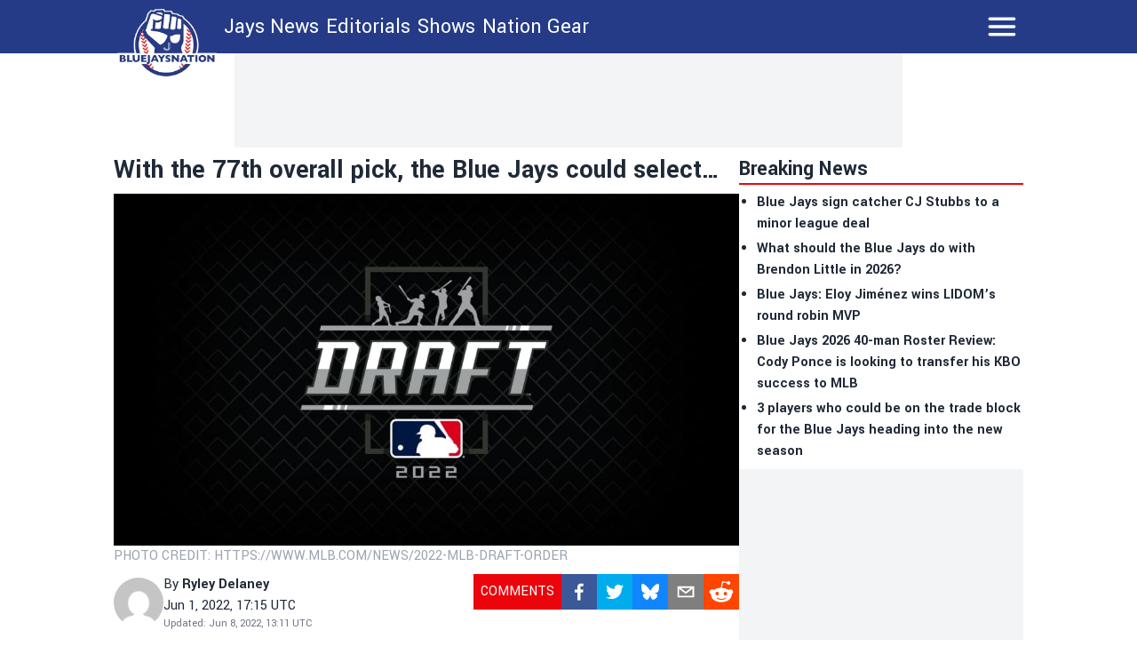

--- FILE ---
content_type: text/html; charset=utf-8
request_url: https://bluejaysnation.com/news/with-the-77th-overall-pick-the-blue-jays-could-select
body_size: 37805
content:
<!DOCTYPE html><html lang="en"><head><meta charSet="utf-8"/><meta name="viewport" content="width=device-width"/><meta name="twitter:site" content="https://twitter.com/thejaysnation"/><meta property="og:type" content="website"/><meta property="og:locale" content="en_US"/><meta property="og:site_name" content="BlueJaysNation"/><link rel="apple-touch-icon" sizes="180x180" href="/apple-touch-icon.png"/><link rel="icon" type="image/png" sizes="32x32" href="/favicon-32x32.png"/><link rel="icon" type="image/png" sizes="16x16" href="/favicon-16x16.png"/><link rel="manifest" href="/site.webmanifest"/><link rel="manifest" href="/safari-pinned-tab.svg"/><title>With the 77th overall pick, the Blue Jays could select…</title><meta name="robots" content="index,follow"/><meta name="description" content="&lt;p&gt;It’s been awhile since I wrote an article in this series, but that just means that we’re that much closer to the 2022 MLB draft. Today, we’ll be looking at prospects that the Blue Jays could pick with their 77th overall pick. This pick was acquired when Marcus Semien (.199/.266/.274, 60 wRC+, 1 homer) signed&amp;#8230;&lt;/p&gt;
"/><meta property="og:title" content="With the 77th overall pick, the Blue Jays could select…"/><meta property="og:description" content="&lt;p&gt;It’s been awhile since I wrote an article in this series, but that just means that we’re that much closer to the 2022 MLB draft. Today, we’ll be looking at prospects that the Blue Jays could pick with their 77th overall pick. This pick was acquired when Marcus Semien (.199/.266/.274, 60 wRC+, 1 homer) signed&amp;#8230;&lt;/p&gt;
"/><meta property="og:url" content="https://bluejaysnation.com/news/with-the-77th-overall-pick-the-blue-jays-could-select"/><meta property="og:image" content="https://bluejaysnation.com/_next/image?url=https://publish.bluejaysnation.com/wp-content/uploads/sites/8/2022/03/MLB-Draft.jpg&amp;w=1200&amp;q=75"/><meta property="og:image:alt" content="With the 77th overall pick, the Blue Jays could select…"/><meta property="og:image:type" content="image/jpeg"/><meta property="og:image:width" content="1200"/><meta property="og:image:height" content="1200"/><link rel="canonical" href="https://bluejaysnation.com/news/with-the-77th-overall-pick-the-blue-jays-could-select"/><meta property="twitter:card" content="summary_large_image"/><script type="application/ld+json">{"@context":"https://schema.org","@type":"NewsArticle","@id":"https://bluejaysnation.com/news/with-the-77th-overall-pick-the-blue-jays-could-select","description":"&lt;p&gt;It’s been awhile since I wrote an article in this series, but that just means that we’re that much closer to the 2022 MLB draft. Today, we’ll be looking at prospects that the Blue Jays could pick with their 77th overall pick. This pick was acquired when Marcus Semien (.199/.266/.274, 60 wRC+, 1 homer) signed&amp;#8230;&lt;/p&gt;\n","inLanguage":"en","wordCount":2696,"mainEntityOfPage":{"@type":"WebPage","@id":"https://bluejaysnation.com/news/with-the-77th-overall-pick-the-blue-jays-could-select"},"headline":"With the 77th overall pick, the Blue Jays could select…","image":["https://bluejaysnation.com/_next/image?url=https://publish.bluejaysnation.com/wp-content/uploads/sites/8/2022/03/MLB-Draft.jpg&amp;w=1200&amp;q=75"],"articleSection":"News","dateCreated":"2022-06-01T17:15:25","datePublished":"2022-06-01T17:15:25","dateModified":"2022-06-01T17:15:25","author":{"@type":"Person","name":"Ryley Delaney","url":"https://bluejaysnation.com/authors/ryley-delaney"},"publisher":{"@type":"Organization","name":"Blue Jays Nation","logo":{"@type":"ImageObject","url":"https://bluejaysnation.com/public/logo.png"}},"articleBody":"It’s been awhile since I wrote an article in this series, but that just means that we’re that much closer to the 2022 MLB draft.\n\nToday, we’ll be looking at prospects that the Blue Jays could pick with their 77th overall pick. This pick was acquired when Marcus Semien (.199/.266/.274, 60 wRC+, 1 homer) signed with the Texas Rangers.\nThe Jays also own the 78th pick, but that will be a separate article. I debated putting it in the same article, but these articles are used to inform the reader of players that the Jays could pick.\nEric Brown:\nI’ve said this quite a lot, but I don’t think a team should ever draft for need. Despite the Blue Jays having a surplus of middle infielders in the high minors, it wouldn’t hurt to add another one.\nEric Brown, a 21-year-old shortstop, is a junior at Coastal Carolina University. Through his three seasons with the university, he has a .306/.428/.508 slash line in 547 plate appearances. This includes 16 homers and more walks (76) than strikeouts (74).\nHis 2022 is even more impressive as he owns a .332/.456/.563 slash line with seven homers in 242 plate appearances. Furthermore, he has walked 34 times compared to 27 strikeouts, which you know I love in a prospect.\n&amp;nbsp;\n\nHere’s the Sweeney of this years draft; Coastal’s Eric Brown. The set-up is weird, but who cares because he performs.\nThe swing decisions are legit and he has really good bat-to-ball. He’s pretty much good at every quantifiable skillset. pic.twitter.com/CrpUkFMZcs\n— 📊 (@mason_mcrae) March 18, 2022\n\nAccording to Pipeline, he has a weird batting stance, but he still has the ability to make continuous contact. They also note that Brown has a high baseball IQ, a very important attribute for the shortstop position.\nMLB Pipeline describes Brown as an “offensive catalyst” who has great bat to ball skills. He also has sneaky power, which could lead to 20 homers in the bigs.\nThey also note that the 21-year-old is one of the best defensive shortstops in the draft class as he has fast hands and feet. MLB Pipeline notes that he could play anywhere on the field, which means that the Jays would love his versatility.\nHere are his grades according to MLB Pipeline:\nHit: 50\nPower: 50\nRun: 50\nArm: 55\nField: 55\nOverall: 50\nHe ranks as the 60th best draft prospect according to MLB Pipeline, Baseball America ranks him as their 53rd best draft prospect, and Prospects Live ranks Brown as their 30th best draft prospect.\nGavin Guidry:\nSticking with shortstops, we have the 18-year-old Gavin Guidry. Unlike Borwn, Guidry’s Estimated Time of Arrival (ETA) to the majors is at least four years.\n\n‘22 SS Gavin Guidry (LA) showing why he’s the top player in @PBR_Louisiana &amp;amp; one of the top prospects in the entire 2022 class.\n6’2” 165 frame looks to have added strength &amp;amp; still oozes projection.\nFluid/confident actions on dirt w/ G2G strength at the dish.@PBR_Louisiana pic.twitter.com/LxozrrrHml\n— Shooter Hunt (@ShooterHunt) November 7, 2020\n\nLike with most high schoolers, it’s nearly impossible to find Gavin’s stats for his high school team, so this section will rely heavily on MLB Pipeline.\nGuidry’s a versatile player who can play all four infield positions and also has room to grow. He shows solid raw power, but as he continues to add on muscle, more power will come.\n\nGavin Guidry from Barbe HS with an inside the park homerun for Team Black. #PGNational \nWATCH LIVE: https://t.co/JzFejNPRPJ pic.twitter.com/xqLZKnV2Su\n— Perfect Game USA (@PerfectGameUSA) July 14, 2021\n\nFurthermore, MLB Pipeline notes that his offense will get better once he steps off the mound, as he’s currently a 2-way player (like with most high schoolers). On the mound, Guidry has a low 90’s fastball with good spin while pounding the strike zone.\nHe’ll be able to stick at short and scouts love his makeup. He is committed to Louisiana State University and there’s a good chance that if he fell to 77th, he would choose university over going pro. Below are his grades according to MLB Pipeline:\nHit: 50\nPower: 50\nRun: 55\nArm: 55\nField: 55\nOverall: 50\nHe ranks as MLB Pipeline’s 67th best draft prospect, while ranking 95th according to Baseball America and 109th according to Prospects Live.\nTrystan Vrieling:\nIn the first article of this series, I mentioned fellow Gonzaga prospect, Gabriel Hughes, but in this section, we’ll be focusing on Trystan Vrieling.&amp;nbsp;\nVrieling is a 21-year-old right handed pitcher and while he is not quite a large adult son (you have to be 6’5), the 6’4, 205 pounder has put up some solid numbers in his first full season as a starter.\n\nTrystan Vrieling with his 8th K of the day, has really found his groove as the game has gone on, nasty cutter here to get a good hitter in Jonathan Long pic.twitter.com/4ZeL5jigSW\n— Jackson Thomas (@BaseballByJT) March 13, 2022\n\nHe’s appeared in 40 games with Gonzaga in his three year tenure. He’s only started 15 of those games, with only two prior to 2022. He owns a 3.91 ERA in 131.1 innings pitched as well as a 11.6 K/9. However, his BB/9 of 4.4 is on the rather high side.\nAll 13 of the games he’s appeared in this season have been starts. He has posted an ERA of 4.24 in 74.1 innings pitched. His K/9 sits at an impressive 12, but his BB/9 sits at 4.4.\nVrieling has a four pitch mix, featuring a four seam fastball that sits between 91-95 mph. He also has a curveball (low 80s with downward movement), slider (mid 80s with cutting action) and changeup.\n\n⚾️Once just a &quot;thrower&quot;, Trystan Vrieling (@VrielingTrystan) has transformed into a chess player on the mound.\nMy story on how Vrieling has become one of the top pitchers in the country. 🔽\nHis 2022 stats: 4-1 record, 57 IP, 79 K&apos;s and a 3.16 ERA. #DasGood pic.twitter.com/ZfMNAPmvja\n— Travis Green (@ItsTravisGreen) April 18, 2022\n\nIt’s noted by MLB Pipeline that he struggles with command, which explains his BB/9. However, they note that most scouts believe he can be a long-term starter. Below are his grades from MLB Pipeline:\nFastball: 55\nCurveball: 55\nSlider: 50\nChangeup: 55\nControl: 45\nOverall: 50\nVrieling ranks as MLB Pipeline’s 69th (nice) best draft prospect and Baseball America ranks him as the 90th best draft prospect. He doesn’t rank on Prospects Live.\nHunter Barco:\nThe 21-year-old left handed pitcher Hunter Barco recently underwent Tommy John surgery this past May. Pitching for the University of Florida, Barco owns a 3.18 ERA in 152.2 innings pitched.&amp;nbsp; Unlike Vrieling, he has never struggled with common, as his career BB/9 sits at 2.5. Furthermore, his K/9 is at a rather impressive 11.1.\nPrior to his season ending surgery, Barco had a 2.50 ERA in 50.1 innings pitched. His BB/9 dropped to a career low 2 while his K/9 jumped to 12.3, the highest in his career.\nStanding in at 6’4, 220, Barco’s fastball velo sits at 92 mph, but touches 95 mph with a ton of movement. He also features a nasty slider and changeup. MLB Pipeline notes that his ceiling is that of a No. 3 or 4 starter, which wouldn’t be a bad pickup with the 77th pick.&amp;nbsp;\n\nHunter Barco&apos;s 10Ks  (0 BBs) pic.twitter.com/7GCufwiT2T\n— Rob Friedman (@PitchingNinja) March 19, 2022\n\nHowever, due to his recent Tommy John surgery, it’s possible that he falls to the 4th or 5th round, due to him also missing his senior year. The upside is certainly there, it’ll just take awhile for him to get back on the mound. Below are his grades according to MLB Pipeline.\nFastball: 50\nSlider: 60\nChangeup: 55\nControl: 50\nOverall: 50\nHe ranks as MLB Pipeline’s 71st best draft prospect, Baseball America’s 39th best prospect and Prospects Live 56th best prospect.\nSam Horn:\nDrafting Sam Horn poses risks. The 6’4 right hander is committed to Clemson University, the 14th ranked NCAA school for Football. As per usual, it’s nearly impossible to find high school statistics, so we’ll just look at his MLB Pipeline profile.\nIn terms of baseball, Horn has three pitches, all of which could be “solid or better” according to MLB Pipeline. His four seamer sits in the low 90s, but reaches 95 mph with sink (a lot of ground balls). He also features a curveball and changeup, the latter he uses less often.\n\nSam Horn 2022 RHP/INFCollins Hill High School (GA)@BASEBALL_CHHS6’3” / 175lbsGPA : 3.5FB: 86-90 (T90)BB: 76-77CH: 80-82#uncommitted Looking for an opportunity at the next level. Also a heavily recruited QB. DM me for more info@FlatgroundApp pic.twitter.com/oB3GeTRoXR\n— Jared Carkuff (@thekuff16) March 3, 2020\n\nAccording to his Pipeline bio, his commitment currently lies with football, meaning that if the Jays were to draft him here, they’d have to overslot him. Below are his grades from MLB Pipeline.\nFastball: 60\nCurveball: 55\nChangeup: 50\nControl: 50\nOverall: 50\nHe ranks as MLB Pipeline’s 72nd overall draft prospect, Baseball America’s 75th overall draft prospect and doesn’t rank in Prospects Live’s Top 300 draft prospects.\nSpencer Jones:\nA former large adult son, Spencer Jones is a 6’7, 225 lb outfielder. The 21-year-old is a junior at Vanderbilt University and has put up some good numbers in his career.\nIn his three years, he’s slashing .324/.415/.533 with 12 homers in 395 plate appearances. However, he does have a K% of 25.32% in his three years, while only walking 10.39% of the time.\n\nRF Spencer Jones (Vanderbilt, 2022) gets a cutter up that he can elevate and drives in Enrique Bradfield. Dom Keegan then ambushes a center cut fastball and takes it overs the batters eye to make it 4-1 Vandy. pic.twitter.com/dzpbvG3CMu\n— Will Hoefer (@whoeferbaseball) May 7, 2022\n\nThis season, Jones is slashing .367/.459/.618 in 246 plate appearances. He has a career high of nine homers and has slightly dropped his K% to 24.49% while his BB% has increased to 11.79%.\nIn the future, Jones can hit both power and average, as he’s a large lad with quick bat speed. Per MLB Pipeline, there are concerns about whether or not he will drop his K% on off speed stuff.&amp;nbsp;\n\n6-foot-7-inch Vanderbilt OF Spencer Jones has been hurt during his days in Nashville. He&apos;s healthy now and showing off his tools this year. Some scouts I&apos;ve talked to believe he could have a Michael Saunders type of profile when it&apos;s all said and done. pic.twitter.com/WXHry5XpsY\n— Joe Doyle (@JoeDoyleMiLB) February 27, 2022\n\nFurthermore, he has issues pulling the pitch, which could lead to issues turning on balls on the inside part of the plate.\nIf the Blue Jays are drafting for need, Jones certainly fits that bill. One could guess that he’s only a few years away from the bigs. He’s also a left handed batting outfield, something the farm desperately needs. Below are his grades.\nHit: 50\nPower: 55\nRun: 50\nArm: 50\nField: 50\nOverall: 50\nHe ranks as MLB Pipeline’s 74th best draft prospect, Baseball America’s 81st best draft prospect and Prospects Live’s 117th best draft prospect.\nReggie Crawford:\nMoving back to pitching, we have Reggie Crawford, a 6’4, 235 lb left handed pitching at the University of Connecticut.\nThere’s a lot to like about the 21-year-old first baseman/left handed pitcher. For example, he’s slashing .309/.362/.546 with 14 homers in 290 plate appearances with the Huskies. Furthermore, he hasn’t struck out a ton at 24.83%, but he does struggle to take a walk as his BB% only sits at 6.90%.\n\nThis bases-clearing double by Reggie Crawford (@_reginald_c) provided the final margin in favor of @UConnBSB, as the Huskies powered their way to an #MLB4 win over @umichbaseball, 7-1. pic.twitter.com/lrApLmUykX\n— MLB Pipeline (@MLBPipeline) February 16, 2020\n\nWhile I couldn’t find his grades on any of my three sites, it’s noted by Prospects Live that Crawford has “easy plus raw power, maybe more” as well as a “hit tool that matches the juice too.”\nIn his eight innings pitched in 2020 and 2021, he had a 2.25 ERA with a K/9 of 19.1 and BB/9 of 4.5, mainly as a reliever.\n\nHere’s footage of @UConnBSB @BourneBraves 1B/LHP Reggie Crawford, confirmed up to 1️⃣0️⃣1️⃣ mph in relief tonight. Massive two-way upside for one of the most exciting talents in college baseball. #PGCape pic.twitter.com/BcL5dnW3Zm\n— PG College Baseball (@PGCollegeBall) June 28, 2021\n\nThere is an issue though. Despite the great numbers, Crawford underwent Tommy John surgery last autumn, meaning that he hasn’t pitched or hit since 2021. Furthermore, throughout his three years at university, the sample size is minute.&amp;nbsp;\n\nGreat to see UConn LHP Reggie Crawford working back. Underwent Tommy John surgery in November. \nUp to 101 with a good, firm slider. Legit bat too; two-way guy. Really good chance he&apos;ll be full-go by Spring Training 2023 if drafted.\nNo. 75 at @ProspectsLive\n(📽️ @reggiec21) pic.twitter.com/ovUdBwLkC7\n— Joe Doyle (@JoeDoyleMiLB) March 22, 2022\n\nOn the mound, his fastball averages 97 mph and hits 100 mph. He also features a slider in the mid 80s, which is pretty insane. It’s noted on his MLB Pipeline bio that he’ll likely stick to the mound upon returning to full health.\nMLB Pipeline notes that his small sample size will make it hard for teams to evaluate him, but his uniqueness in being a LHP that reaches 100 mph and being able to hit bombs makes it well worth the lottery ticket.\nDue to this small sample size and recovering from Tommy John, it’s possible that he doesn’t sign with the team that drafts him. He is eligible for another year at the University of Connecticut, so he may try to raise his stock more. Below are his pitching grades.\nFastball: 70\nSlider: 60\nControl: 50\nOverall: 50\nHe ranks as MLB Pipeline’s 76th best draft prospect, Baseball America’s 49th best draft prospect and Prospects Live’s 66th best draft prospect.\nHenry Williams:\nWilliams is the only pure large adult son in this article. Standing at 6’5, 200 lb, Williams is a junior at Duke University.\nLike Crawford, Williams hasn’t played in 2022 due to Tommy John surgery. However, he does have a much larger sample size during his tenure at Duke. In 37.2 innings pitched, he has a 3.82 ERA with a K.9 of 10.8 and a BB/9 of 3.1.\n\nSo, this is a first for me. \nFirst pitch that Dallas Tessar sees from Henry Williams in the 7th today was a 92 MPH FB with run on the hands. Tessar&apos;s bat completely broke on contact. \nNever thought I&apos;d see it in person. Crossing that off the College Baseball Bingo Card. pic.twitter.com/qdV8QQhQRQ\n— Tyler Jennings (@TylerJennings24) April 11, 2021\n\nHis MLB Pipeline bio states that Williams has much more potential, as his three pitches in his arsenal could develop into plus pitches. His fastball hit 94-95 mph prior to Tommy John, while his inconsistent slider has plus potential. He also features a changeup.\nThe ending of his bio states: “The rehab associated with elbow reconstruction often leaves pitchers stronger than ever, so Williams could have even better stuff once he returns to full health.\nFastball: 55\nSlider: 55\nChangeup: 50\nControl: 50\nOverall: 50\nWilliams ranks as MLB Pipeline’s 77th best draft prospect, Baseball America’s 153rd best draft prospect and Prospects Live’s 168th best draft prospect.\nWho will they select:\nIn all honesty, your guess is as good as mine. I reckon that the Jays may draft pitcher heavy once again, so I could see them drafting Vrieling as I believe the team could help him improve his strike throwing abilities.&amp;nbsp;\nCrawford is another intriguing player, because from his 2021, it looks like he would be at worst, a backup first baseman in the MLB. Williams also interests me, but he doesn’t rank nearly as high on Baseball America and Prospects Live.\nPreviously…\nWith the 23rd overall pick, the Blue Jays could select…\nWith the 60th overall pick, the Blue Jays could select…\nAs always, you can follow me on Twitter @Brennan_L_D. We’re just over a month away from the draft and the Jays are firing on all cylinders, so it’s a good time to be a fan.&amp;nbsp;\n\nPOINTSBET IS LIVE IN ONTARIO\n\n","isAccessibleForFree":true}</script><link rel="preload" as="image" imageSrcSet="/_next/image?url=https%3A%2F%2Fpublish.bluejaysnation.com%2Fwp-content%2Fuploads%2Fsites%2F8%2F2022%2F03%2FMLB-Draft.jpg&amp;w=1080&amp;q=75 1x, /_next/image?url=https%3A%2F%2Fpublish.bluejaysnation.com%2Fwp-content%2Fuploads%2Fsites%2F8%2F2022%2F03%2FMLB-Draft.jpg&amp;w=2048&amp;q=75 2x" fetchpriority="high"/><meta name="next-head-count" content="26"/><meta name="color-scheme" content="only light"/><script async="" src="https://cdn.optmn.cloud/hb/playmaker-adapter.js"></script><link rel="preload" href="/_next/static/media/199d7fccc4e6a555-s.p.woff2" as="font" type="font/woff2" crossorigin="anonymous" data-next-font="size-adjust"/><link rel="preload" href="/_next/static/media/04863073ea20139b-s.p.woff2" as="font" type="font/woff2" crossorigin="anonymous" data-next-font="size-adjust"/><script id="bam-better-testing-tool" data-nscript="beforeInteractive">document.addEventListener('DOMContentLoaded', function() {
  !function n(a,s,o){function i(t,e){if(!s[t]){if(!a[t]){var r="function"==typeof require&&require;if(!e&&r)return r(t,!0);if(c)return c(t,!0);throw(e=new Error("Cannot find module '"+t+"'")).code="MODULE_NOT_FOUND",e}r=s[t]={exports:{}},a[t][0].call(r.exports,function(e){return i(a[t][1][e]||e)},r,r.exports,n,a,s,o)}return s[t].exports}for(var c="function"==typeof require&&require,e=0;e<o.length;e++)i(o[e]);return i}({1:[function(e,t,r){"use strict";Object.defineProperty(r,"__esModule",{value:!0}),r.config=void 0;r.config={cbtTestExpirationCookie:"BC-cbtCon",styleId:"CBT-style"}},{}],2:[function(e,t,r){"use strict";Object.defineProperty(r,"__esModule",{value:!0}),r.handleReqAndResponse=void 0;var n=e("../utils/helpers"),a=e("../services/testProcessor");r.handleReqAndResponse=async()=>{try{var e=await(0,n.fetchActiveTests)();if(0!==e.activeTestsOnURL.length)return await(0,a.processActiveTests)(e),null}catch(e){console.log("Fetch failed:",e)}}},{"../services/testProcessor":12,"../utils/helpers":13}],3:[function(e,t,r){"use strict";Object.defineProperty(r,"__esModule",{value:!0}),r.default=void 0;r.default=(e,t)=>{var{analitycsID:e,formattedTestName:r}=e;return""===e?"":`
    if (typeof gtag !== 'function') {
      window.dataLayer = window.dataLayer || [];
      function gtag() {
        dataLayer.push(arguments);
      }
      gtag('js', new Date());
      gtag('config', '${e}', { 'send_page_view': false });
    }

    function waitForGtag(callback, maxAttempts = 50, attempts = 0) {
      if (typeof gtag !== 'undefined') {
        callback();
      } else if (attempts < maxAttempts) {
        setTimeout(function () {
          waitForGtag(callback, maxAttempts, attempts + 1);
        }, 100);
      }
    }

    waitForGtag(() => {
      gtag('event', 'AB_${t}_Visit_${r}', {
        'send_to': '${e}'
      });
    });
  `}},{}],4:[function(e,t,r){"use strict";Object.defineProperty(r,"__esModule",{value:!0}),r.default=void 0;r.default=(e,t,r)=>{var{formattedTestName:t,analitycsID:n}=t,{bc_test_goal:e,bc_test_goal_match:a,bc_test_element_name:s}=e;return"css_selector"!==e||""===a?"":`
        document.querySelectorAll('${a}').forEach(element => {
            element.addEventListener('click', function(e) {
                gtag('event', 'AB_${r}_${s}_${t}', {
                    'send_to': '${n}'
                });
            });
        });
  `}},{}],5:[function(e,t,r){"use strict";Object.defineProperty(r,"__esModule",{value:!0}),r.default=void 0;r.default=(e,t,r)=>{var{analitycsID:t,formattedTestName:n}=t,{bc_test_goal_match:e,bc_test_url_match_click:a,bc_test_element_name:s}=e;return""===a||""===e?"":`
      if (document.location.href === '${a}') {
        document.querySelectorAll('${e}').forEach(element => {
          element.addEventListener('click', () => {
            gtag('event', 'AB_${r}_${s}_${n}', {
              'send_to': '${t}'
            });
          });
        });
      }
  `}},{}],6:[function(e,t,r){"use strict";Object.defineProperty(r,"__esModule",{value:!0}),r.default=void 0;r.default=(e,t,r)=>{var{bc_test_goal:e,bc_test_goal_match:n,bc_test_element_name:a}=e,{analitycsID:t,formattedTestName:s}=t;return"css_selector"!==e||""===n?"":`
        let scrollEventSent = false;

        function isInViewport(element) {
            const elementTop = element.offsetTop;
            const elementBottom = elementTop + element.offsetHeight;
            const viewportTop = window.pageYOffset;
            const viewportBottom = viewportTop + window.innerHeight;
            return elementBottom > viewportTop && elementTop < viewportBottom;
        }

        window.addEventListener('resize', function() {
            if (!scrollEventSent && isInViewport(document.querySelector('${n}'))) {
                gtag('event', 'AB_${r}_${a}_${s}', {
                    'send_to': '${t}'
                });
                scrollEventSent = true;
            }
        });

        window.addEventListener('scroll', function() {
            if (!scrollEventSent && isInViewport(document.querySelector('${n}'))) {
                gtag('event', 'AB_${r}_${a}', {
                    'send_to': '${t}'
                });
                scrollEventSent = true;
            }
        });
    `}},{}],7:[function(e,t,r){"use strict";Object.defineProperty(r,"__esModule",{value:!0}),r.default=void 0;r.default=(e,t,r)=>{var{analitycsID:t,formattedTestName:n}=t,{bc_test_goal:e,bc_test_goal_match:a,bc_test_element_name:s}=e;if("css_selector"===e||""===a)return"";let o="";switch(e){case"url_matches":o=`a[href="${a}"]`;break;case"url_contains":o=`a[href*="${a}"]`;break;case"url_start_with":o=`a[href^="${a}"]`}return`
      document.querySelectorAll('${o}').forEach(link => {
        link.addEventListener('click', (e) => {
          gtag('event', 'AB_${r}_${s}_${n}', {
            'send_to': '${t}'
          });
        });
      });
  `}},{}],8:[function(e,t,r){"use strict";Object.defineProperty(r,"__esModule",{value:!0}),r.default=void 0;r.default=(e,t,r)=>{var{analitycsID:t,formattedTestName:n}=t,{bc_test_goal:e,bc_test_goal_match:a,bc_test_element_name:s}=e;return"css_selector"!==e||""===a?"":`
        const interval = setInterval(() => {
          const submittedMessage = document.querySelector('${a}');
          if (submittedMessage) {
            clearInterval(interval);
            gtag('event', 'AB_${r}_${s}_${n}', {
              'send_to': '${t}'
            });
          }
        }, 1000);
    `}},{}],9:[function(e,t,r){"use strict";Object.defineProperty(r,"__esModule",{value:!0}),r.trackingScriptsHandler=void 0;var o=n(e("./tracking-scripts/defaultTrackingScript")),i=n(e("./tracking-scripts/trackClicksOnElements")),c=n(e("./tracking-scripts/trackElementInView")),l=n(e("./tracking-scripts/trackClicksOnElementsWhenUrlMatches")),u=n(e("./tracking-scripts/trackFormSubmissions")),d=n(e("./tracking-scripts/trackElementLink"));function n(e){return e&&e.__esModule?e:{default:e}}r.trackingScriptsHandler=(e,t,r)=>{let n="";var a=0===parseInt(t)?"C":"V"+parseInt(t);r.formattedTestName=r.name.replace(/ /g,"_");for(const s of e)switch(s.bc_test_goal_type){case"track_element_click":n+=(0,i.default)(s,r,a);break;case"track_element_in_view":n+=(0,c.default)(s,r,a);break;case"track_form_submits":n+=(0,u.default)(s,r,a);break;case"track_element_clicks_url_matches":n+=(0,l.default)(s,r,a);break;case"track_element_link":n+=(0,d.default)(s,r,a);break;default:console.log("Unknown tracking goal type:",s.bc_test_goal_type)}return n+=(0,o.default)(r,a)}},{"./tracking-scripts/defaultTrackingScript":3,"./tracking-scripts/trackClicksOnElements":4,"./tracking-scripts/trackClicksOnElementsWhenUrlMatches":5,"./tracking-scripts/trackElementInView":6,"./tracking-scripts/trackElementLink":7,"./tracking-scripts/trackFormSubmissions":8}],10:[function(e,t,r){"use strict";var n=e("./utils/helpers"),a=e("./controllers/handleReqAndResponse");const s=(0,n.disableClick)();(async()=>{try{(0,n.isClientBot)()||await(0,a.handleReqAndResponse)()}catch(e){await(0,n.sendErrorLog)(e)}finally{(0,n.enableClick)(s)}})()},{"./controllers/handleReqAndResponse":2,"./utils/helpers":13}],11:[function(e,t,r){"use strict";Object.defineProperty(r,"__esModule",{value:!0}),r.applyTestVariation=void 0;var n=e("../utils/helpers"),a=e("../controllers/trackingScriptsHandler");r.applyTestVariation=(e,t,r,n)=>{e&&((t=(0,a.trackingScriptsHandler)(t,r,n))&&0<t.length&&i(t,"CBT-tracking-scripts"),"control"!==e)&&(e.bc_test_html_selector&&s(e.bc_test_html_selector,e.bc_test_html),e.bc_test_css&&o(e.bc_test_css),e.bc_test_js)&&i(e.bc_test_js,"CBT-script")};const s=(e,r)=>{e=document.querySelectorAll(e);Array.from(e).forEach(e=>{var t=document.createElement("div");t.innerHTML=r,e.parentNode.insertBefore(t,e),e.remove()})},o=e=>{e=(0,n.createStyleElement)("text/css",e);document.head.appendChild(e)},i=(e,t)=>{e=(0,n.createScriptElement)(e,"text/javascript",t);document.body.appendChild(e)}},{"../controllers/trackingScriptsHandler":9,"../utils/helpers":13}],12:[function(e,t,r){"use strict";Object.defineProperty(r,"__esModule",{value:!0}),r.processActiveTests=void 0;var l=e("../config/testConfig"),u=e("./applyVariation"),d=e("../utils/helpers");r.processActiveTests=async e=>{for(const i of e.activeTestsOnURL){var t=JSON.parse(i.Resources),r=t.testResources,n=t.trackingGoals,t=t.testData,a=t.testUsersTrafficAllocation,s=l.config.cbtTestExpirationCookie+"_"+i.ID,s=(0,d.getCBTCookiesByPrefix)(s),o=100*Math.random();0<s.length?await c(s[0],i,n,t,r):a<o?await(0,d.setCBTCookie)(l.config.cbtTestExpirationCookie+"_"+i.ID,i.ID+":exclude",t.timestampDuration):await f(i,r,n,t,o)}};const c=async(e,t,r,n,a)=>{var e=e.split(":")[1],s=parseInt(e);"exclude"!==e&&(t.variation=0===s?"control":a[s-1],await(0,u.applyTestVariation)(t.variation,r,e,n))},f=async(e,t,r,n,a)=>{let s=0,o="control",i=0;for(let e=0;e<t.length;e++){var c=t[e];if(a<=(s+=parseFloat(c.bc_test_variation_traffic_allocation))){o=c,i=e+1;break}}e.variation=o,await(0,d.setCBTCookie)(l.config.cbtTestExpirationCookie+"_"+e.ID,e.ID+":"+i,n.timestampDuration),await(0,u.applyTestVariation)(e.variation,r,i,n)}},{"../config/testConfig":1,"../utils/helpers":13,"./applyVariation":11}],13:[function(e,t,r){"use strict";Object.defineProperty(r,"__esModule",{value:!0}),r.setCBTCookie=r.sendErrorToDataLayer=r.sendErrorLog=r.isClientBot=r.getCBTCookiesByPrefix=r.fetchActiveTests=r.enableClick=r.disableClick=r.createStyleElement=r.createScriptElement=void 0;var n=e("../config/testConfig");r.disableClick=()=>{var e=e=>{e.preventDefault(),e.stopPropagation()};return document.addEventListener("click",e,!0),e},r.enableClick=e=>{document.removeEventListener("click",e,!0)},r.fetchActiveTests=async()=>{let e='https://bctt.igaming-service.io/get-test?url='+document.location.href;var t=a(n.config.cbtTestExpirationCookie);0<t.length&&(t=JSON.stringify(t),e+="&cbtConCookies="+encodeURIComponent(t));try{return await(await Promise.race([fetch(e,{method:"GET"}),new Promise((e,t)=>setTimeout(()=>{t(new Error("Request timed out"))},5e3))])).json()}catch(e){throw console.log("Fetch failed:",e),e}},r.sendErrorLog=e=>{console.log("Error loading tests:",e)},r.createScriptElement=(e,t,r)=>{var n=document.createElement("script");return n.innerHTML=e,n.type=t,r&&(n.id=r),n},r.createStyleElement=(e,t)=>{var r=document.createElement("style");return r.id=n.config.styleId,r.type=e,r.innerHTML=t,r};r.setCBTCookie=(e,t,r)=>{r=r||Date.now()+36e5,r="expires="+new Date(r).toUTCString();document.cookie=e+`=${t}; ${r}; path=/`};const a=e=>{var t=[];for(const a of document.cookie.split("; ")){var[r,n]=a.split("=");r.trim().startsWith(e)&&t.push(n)}return t};r.getCBTCookiesByPrefix=a;r.sendErrorToDataLayer=(e,t)=>{window.dataLayer=window.dataLayer||[],window.dataLayer.push({event:e,error_message:t})};r.isClientBot=()=>{if("undefined"!=typeof navigator&&navigator.userAgent){const t=navigator.userAgent.toLowerCase();return["bot","crawl","spider","slurp","mediapartners"].some(e=>t.includes(e))}return!1}},{"../config/testConfig":1}]},{},[10]);
});</script><script id="admiral-cmp" data-nscript="beforeInteractive">!(function(o,_name){o[_name]=o[_name]||function $(){($.q=$.q||[]).push(arguments)},o[_name].v=o[_name].v||2,o[_name].s="1";!(function(t,o,n,c){function a(n,c){try{a=t.localStorage,(n=JSON.parse(a.getItem("_aQS02MjM0QjM4NkYwMzVFRjA3RTM2NUM3MEUtMjU")).lgk||[])&&(c=t[o].pubads())&&n.forEach((function(t){t&&t[0]&&c.setTargeting(t[0],t[1]||"")}))}catch(f){}var a}try{(c=t[o]=t[o]||{}).cmd=c.cmd||[],typeof c.pubads===n?a():typeof c.cmd.unshift===n?c.cmd.unshift(a):c.cmd.push(a)}catch(f){}})(window,"googletag","function");;!(function(n,t){n.__admiral_getConsentForGTM=function(t){function a(n,a){t((function(n,t){const a=n&&n.purpose&&n.purpose.consents||{};return{adConsentGranted:t||!!a[1],adUserData:t||!!a[7],adPersonalization:t||!!a[3],analyticsConsentGranted:t||!!a[1],personalizationConsentGranted:t||!!a[5],functionalityConsentGranted:t||!1,securityConsentGranted:t||!0}})(n,!a))}n[_name]("after","cmp.loaded",(function(t){t&&t.tcData&&t.tcData.gdprApplies?(t.consentKnown&&a(t.tcData,!0),n[_name]("after","cmp.updated",(function(n){a(n.tcData,!0)}))):a({},!1)}))}})(window);})(window,decodeURI(decodeURI('%61%25%364mir%61%25%36c')));!(function(t,c,o,$){o=t.createElement(c),t=t.getElementsByTagName(c)[0],o.async=1,o.src="https://superficialspring.com/dist/81fbb54e391dc8f28c9343f4a4ffb62cc7c2871ff98be05f_9c42e6-prod.js",($=0)&&$(o),t.parentNode.insertBefore(o,t)})(document,"script");;;!(function(t,n,e,i,a){function c(){for(var t=[],e=0;e<arguments.length;e++)t.push(arguments[e]);if(!t.length)return a;"ping"===t[0]?t[2]({gdprAppliesGlobally:!!n.__cmpGdprAppliesGlobally,cmpLoaded:!1,cmpStatus:"stub"}):t.length>0&&a.push(t)}function f(t){if(t&&t.data&&t.source){var i,a=t.source,c="string"==typeof t.data&&t.data.indexOf("__tcfapiCall")>=0;(i=c?((function(t){try{return JSON.parse(t)}catch(n){}})(t.data)||{}).__tcfapiCall:(t.data||{}).__tcfapiCall)&&n[e](i.command,i.version,(function(t,n){var e={__tcfapiReturn:{returnValue:t,success:n,callId:i.callId}};a&&a.postMessage(c?JSON.stringify(e):e,"*")}),i.parameter)}}!(function o(){if(!n.frames[i]){var e=t.body;if(e){var a=t.createElement("iframe");a.style.display="none",a.name=i,e.appendChild(a)}else setTimeout(o,5)}})(),c.v=1,"function"!=typeof n[e]&&(n[e]=n[e]||c,n.addEventListener?n.addEventListener("message",f,!1):n.attachEvent&&n.attachEvent("onmessage",f))})(document,window,"__tcfapi","__tcfapiLocator",[]);;;!(function(e,t,n,r,a,i,s,c,u,o,p){function d(){for(var e=[],t=arguments.length,n=0;n<t;n++)e.push(arguments[n]);var r,a=e[1],i=typeof a===s,c=e[2],d={gppVersion:"1.1",cmpStatus:"stub",cmpDisplayStatus:"hidden",signalStatus:"not ready",supportedAPIs:["7:usnat"].reduce((function(e,t){return t&&e.push(t),e}),[]),cmpId:9,sectionList:[],applicableSections:[0],gppString:"",parsedSections:{}};function f(e){i&&a(e,!0)}switch(e[0]){case"ping":return f(d);case"queue":return u;case"events":return o;case"addEventListener":return i&&(r=++p,o.push({id:r,callback:a,parameter:c})),f({eventName:"listenerRegistered",listenerId:r,data:!0,pingData:d});case"removeEventListener":for(r=!1,n=0;n<o.length;n++)if(o[n].id===c){o.splice(n,1),r=!0;break}return f(r);case"hasSection":case"getSection":case"getField":return f(null);default:return void u.push(e)}}d.v=2,typeof t.__gpp!==s&&(t.__gpp=t.__gpp||d,t.addEventListener&&t.addEventListener("message",(function(e,n){var r="string"==typeof e.data;(n=r?((function(e){try{return JSON.parse(e)}catch(t){}})(e.data)||{}).__gppCall:(e.data||{}).__gppCall)&&t.__gpp(n.command,(function(t,a){var i={__gppReturn:{returnValue:t,success:a,callId:n.callId}};e.source.postMessage(r?JSON.stringify(i):i,"*")}),"parameter"in n?n.parameter:null,n.version||1)}),!1),(function f(){if(!t.frames[r]){var n=e.body;if(n){var a=e.createElement("iframe");a.style.display="none",a.name=r,n.appendChild(a)}else setTimeout(f,5)}})())})(document,window,0,"__gppLocator",0,0,"function",0,[],[],0);</script><link rel="preload" href="/_next/static/css/19889e359153e517.css" as="style"/><link rel="stylesheet" href="/_next/static/css/19889e359153e517.css" data-n-g=""/><link rel="preload" href="/_next/static/css/59d2191eb9566dbf.css" as="style"/><link rel="stylesheet" href="/_next/static/css/59d2191eb9566dbf.css" data-n-p=""/><noscript data-n-css=""></noscript><script defer="" nomodule="" src="/_next/static/chunks/polyfills-42372ed130431b0a.js"></script><script id="gpt" src="//securepubads.g.doubleclick.net/tag/js/gpt.js" defer="" data-nscript="beforeInteractive"></script><script src="/_next/static/chunks/webpack-cb4d4943610ef681.js" defer=""></script><script src="/_next/static/chunks/framework-e0f347a11a70369e.js" defer=""></script><script src="/_next/static/chunks/main-91fdd8e855bac289.js" defer=""></script><script src="/_next/static/chunks/pages/_app-9e1be720e7c9a4d2.js" defer=""></script><script src="/_next/static/chunks/853-f23ab87897eba804.js" defer=""></script><script src="/_next/static/chunks/492-8098115b056c79e9.js" defer=""></script><script src="/_next/static/chunks/939-1d4923442f891d44.js" defer=""></script><script src="/_next/static/chunks/922-c4b051da8f80362d.js" defer=""></script><script src="/_next/static/chunks/430-f314a77ce79a0a16.js" defer=""></script><script src="/_next/static/chunks/196-ab084e91dd14a66c.js" defer=""></script><script src="/_next/static/chunks/833-5134d0ac2136c824.js" defer=""></script><script src="/_next/static/chunks/pages/news/%5Bslug%5D-958854df5eeb0b47.js" defer=""></script><script src="/_next/static/OCfsZ6J0ZSkbLXbCPLyM-/_buildManifest.js" defer=""></script><script src="/_next/static/OCfsZ6J0ZSkbLXbCPLyM-/_ssgManifest.js" defer=""></script><style data-styled="" data-styled-version="5.3.11"></style></head><body><noscript><iframe src="https://www.googletagmanager.com/ns.html?id=GTM-KNF38RQ"></iframe></noscript><div id="__next"><main class="__variable_2bff57 font-sans"><script type="application/ld+json">{"@context":"https://schema.org","@type":"NewsMediaOrganization","name":"Blue Jays Nation","description":"Independent Toronto Blue Jays news written for fans of the team, by fans of the team. Daily Blue Jays updates, roster, scores, and schedule.","url":"https://bluejaysnation.com","logo":"https://bluejaysnation.com/logo.png"}</script><div class="sticky top-0 z-50 w-full lg:mx-auto"><header class="bg-primary "><div class="lg:w-256 sticky top-0 z-50 h-[68px] w-full text-white md:h-[60px] lg:mx-auto "><div class="flex h-full flex-row flex-wrap justify-between"><div class="shrink md:w-28"><div class="flex h-full items-center px-1 md:absolute md:left-0 md:top-[2px] md:mt-2 md:items-start"><a href="/"><div class="w-20 md:w-28"><img alt="logo" loading="lazy" width="181" height="124" decoding="async" data-nimg="1" style="color:transparent;width:100%;height:auto" sizes="100vw" srcSet="/_next/image?url=%2F_next%2Fstatic%2Fmedia%2Fbluejaysnation.371840f7.png&amp;w=480&amp;q=75 480w, /_next/image?url=%2F_next%2Fstatic%2Fmedia%2Fbluejaysnation.371840f7.png&amp;w=640&amp;q=75 640w, /_next/image?url=%2F_next%2Fstatic%2Fmedia%2Fbluejaysnation.371840f7.png&amp;w=750&amp;q=75 750w, /_next/image?url=%2F_next%2Fstatic%2Fmedia%2Fbluejaysnation.371840f7.png&amp;w=828&amp;q=75 828w, /_next/image?url=%2F_next%2Fstatic%2Fmedia%2Fbluejaysnation.371840f7.png&amp;w=1080&amp;q=75 1080w, /_next/image?url=%2F_next%2Fstatic%2Fmedia%2Fbluejaysnation.371840f7.png&amp;w=1200&amp;q=75 1200w, /_next/image?url=%2F_next%2Fstatic%2Fmedia%2Fbluejaysnation.371840f7.png&amp;w=1920&amp;q=75 1920w, /_next/image?url=%2F_next%2Fstatic%2Fmedia%2Fbluejaysnation.371840f7.png&amp;w=2048&amp;q=75 2048w, /_next/image?url=%2F_next%2Fstatic%2Fmedia%2Fbluejaysnation.371840f7.png&amp;w=3840&amp;q=75 3840w" src="/_next/image?url=%2F_next%2Fstatic%2Fmedia%2Fbluejaysnation.371840f7.png&amp;w=3840&amp;q=75"/></div></a></div></div><div class="ml-2 hidden flex-row md:flex md:w-fit"><div class="flex h-full flex-row items-center gap-1 md:gap-2"><div class="lg:hover:bg-accent flex h-full items-center pl-1 pr-1 text-xs md:text-2xl"><a href="/category/news">Jays News</a></div><div class="lg:hover:bg-accent flex h-full items-center pl-1 pr-1 text-xs md:text-2xl"><a href="/category/editorials">Editorials</a></div><div class="lg:hover:bg-accent flex h-full items-center pl-1 pr-1 text-xs md:text-2xl"><a href="/shows">Shows</a></div><div class="lg:hover:bg-accent flex h-full items-center pl-1 pr-1 text-xs md:text-2xl"><a target="_blank" href="https://nationgear.ca">Nation Gear</a></div></div></div><div class="grow"><div class="relative flex size-full items-center justify-end pl-1 pr-4 font-bold uppercase md:pr-1 "><svg xmlns="http://www.w3.org/2000/svg" fill="none" viewBox="0 0 24 24" stroke-width="1.5" stroke="currentColor" aria-hidden="true" data-slot="icon" class="size-10 stroke-2"><path stroke-linecap="round" stroke-linejoin="round" d="M3.75 6.75h16.5M3.75 12h16.5m-16.5 5.25h16.5"></path></svg></div></div></div></div><div class="bg-primary fixed top-[120px] z-40 flex w-full text-base text-white transition-all duration-200 md:top-[60px] md:overflow-hidden lg:top-[60px] h-0"><div class="md:w-256 mx-auto mt-8 flex w-full flex-col gap-4 overflow-y-scroll overscroll-contain px-4 md:flex-row md:justify-between md:overflow-y-auto"><div><div class="border-accent hidden border-b-4 md:block"><div class="text-accent">Navigation</div></div><a href="/category/news"><div class="flex flex-row items-center"><span>Jays News</span></div></a><a href="/category/editorials"><div class="flex flex-row items-center"><span>Editorials</span></div></a><a href="/shows"><div class="flex flex-row items-center"><span>Shows</span></div></a><a target="_blank" href="https://nationgear.ca"><div class="flex flex-row items-center"><span>Nation Gear</span></div></a></div><div><div class="w-full"><div><div class="border-accent flex flex-row justify-between border-b-4"><div class="text-accent">Nation Sites</div><div class="block md:hidden"><div><svg xmlns="http://www.w3.org/2000/svg" viewBox="0 0 24 24" fill="currentColor" aria-hidden="true" data-slot="icon" class="text-accent size-6"><path fill-rule="evenodd" d="M12.53 16.28a.75.75 0 0 1-1.06 0l-7.5-7.5a.75.75 0 0 1 1.06-1.06L12 14.69l6.97-6.97a.75.75 0 1 1 1.06 1.06l-7.5 7.5Z" clip-rule="evenodd"></path></svg></div></div></div></div><div class="transition-all duration-200 hidden md:block"><ul><li><a target="_blank" href="https://canucksarmy.com">CanucksArmy.com</a></li><li><a target="_blank" href="https://flamesnation.ca">FlamesNation.ca</a></li><li><a target="_blank" href="https://theleafsnation.com">TheLeafsNation.com</a></li><li><a target="_blank" href="https://bluejaysnation.com">BlueJaysNation.com</a></li><li><a target="_blank" href="https://oilersnation.com">OilersNation.com</a></li><li><a target="_blank" href="https://dailyfaceoff.com">DailyFaceOff.com</a></li><li><a target="_blank" href="https://hockeyfights.com">HockeyFights.com</a></li></ul></div></div></div><div><div class="w-full"><div><div class="border-accent flex flex-row justify-between border-b-4"><div class="text-accent">The Nation Network</div><div class="block md:hidden"><div><svg xmlns="http://www.w3.org/2000/svg" viewBox="0 0 24 24" fill="currentColor" aria-hidden="true" data-slot="icon" class="text-accent size-6"><path fill-rule="evenodd" d="M12.53 16.28a.75.75 0 0 1-1.06 0l-7.5-7.5a.75.75 0 0 1 1.06-1.06L12 14.69l6.97-6.97a.75.75 0 1 1 1.06 1.06l-7.5 7.5Z" clip-rule="evenodd"></path></svg></div></div></div></div><div class="transition-all duration-200 hidden md:block"><ul><li><a href="/">About Us</a></li><li><a href="/privacy-policy">Privacy Policy</a></li><li><a href="/terms-of-service">Terms of Service</a></li><li><a href="/contact">Contact</a></li></ul></div></div></div></div></div></header></div><main class="lg:w-256 relative flex w-full flex-col md:mx-auto"><section class="mb-2 hidden justify-center md:flex"><div class="flex h-full  items-center justify-center bg-gray-100 px-3 py-2"><div class="shrink"><div class="h-[90px] w-[728px]"><div class="relative size-full"></div></div></div></div></section><div class="mx-2 mb-4 flex flex-col gap-2 lg:mx-0 lg:flex-row"><div class="w-full min-w-0 shrink px-2 md:px-0"><div class="infinite-scroll-component__outerdiv"><div class="infinite-scroll-component " style="height:auto;overflow:auto;-webkit-overflow-scrolling:touch"><div class="w-full"><div class="pb-2"><span class="text-3xl font-bold">With the 77th overall pick, the Blue Jays could select…</span></div><div><div class="w-full"><img alt="alt" fetchpriority="high" width="1024" height="576" decoding="async" data-nimg="1" class="h-auto max-w-full" style="color:transparent;background-size:cover;background-position:50% 50%;background-repeat:no-repeat;background-image:url(&quot;data:image/svg+xml;charset=utf-8,%3Csvg xmlns=&#x27;http://www.w3.org/2000/svg&#x27; viewBox=&#x27;0 0 1024 576&#x27;%3E%3Cfilter id=&#x27;b&#x27; color-interpolation-filters=&#x27;sRGB&#x27;%3E%3CfeGaussianBlur stdDeviation=&#x27;20&#x27;/%3E%3CfeColorMatrix values=&#x27;1 0 0 0 0 0 1 0 0 0 0 0 1 0 0 0 0 0 100 -1&#x27; result=&#x27;s&#x27;/%3E%3CfeFlood x=&#x27;0&#x27; y=&#x27;0&#x27; width=&#x27;100%25&#x27; height=&#x27;100%25&#x27;/%3E%3CfeComposite operator=&#x27;out&#x27; in=&#x27;s&#x27;/%3E%3CfeComposite in2=&#x27;SourceGraphic&#x27;/%3E%3CfeGaussianBlur stdDeviation=&#x27;20&#x27;/%3E%3C/filter%3E%3Cimage width=&#x27;100%25&#x27; height=&#x27;100%25&#x27; x=&#x27;0&#x27; y=&#x27;0&#x27; preserveAspectRatio=&#x27;none&#x27; style=&#x27;filter: url(%23b);&#x27; href=&#x27;[data-uri]&#x27;/%3E%3C/svg%3E&quot;)" srcSet="/_next/image?url=https%3A%2F%2Fpublish.bluejaysnation.com%2Fwp-content%2Fuploads%2Fsites%2F8%2F2022%2F03%2FMLB-Draft.jpg&amp;w=1080&amp;q=75 1x, /_next/image?url=https%3A%2F%2Fpublish.bluejaysnation.com%2Fwp-content%2Fuploads%2Fsites%2F8%2F2022%2F03%2FMLB-Draft.jpg&amp;w=2048&amp;q=75 2x" src="/_next/image?url=https%3A%2F%2Fpublish.bluejaysnation.com%2Fwp-content%2Fuploads%2Fsites%2F8%2F2022%2F03%2FMLB-Draft.jpg&amp;w=2048&amp;q=75"/></div><div><span class="uppercase text-gray-400">Photo credit: <!-- -->https://www.mlb.com/news/2022-mlb-draft-order</span></div></div><div class="mb-2 mt-2 flex flex-row items-start justify-between"><div class="flex flex-row items-center gap-2"><div class="relative rounded-full h-14 w-14"><img alt="Ryley Delaney" loading="lazy" decoding="async" data-nimg="fill" class="rounded-full" style="position:absolute;height:100%;width:100%;left:0;top:0;right:0;bottom:0;object-fit:contain;color:transparent;background-size:contain;background-position:50% 50%;background-repeat:no-repeat;background-image:url(&quot;data:image/svg+xml;charset=utf-8,%3Csvg xmlns=&#x27;http://www.w3.org/2000/svg&#x27; %3E%3Cfilter id=&#x27;b&#x27; color-interpolation-filters=&#x27;sRGB&#x27;%3E%3CfeGaussianBlur stdDeviation=&#x27;20&#x27;/%3E%3CfeColorMatrix values=&#x27;1 0 0 0 0 0 1 0 0 0 0 0 1 0 0 0 0 0 100 -1&#x27; result=&#x27;s&#x27;/%3E%3CfeFlood x=&#x27;0&#x27; y=&#x27;0&#x27; width=&#x27;100%25&#x27; height=&#x27;100%25&#x27;/%3E%3CfeComposite operator=&#x27;out&#x27; in=&#x27;s&#x27;/%3E%3CfeComposite in2=&#x27;SourceGraphic&#x27;/%3E%3CfeGaussianBlur stdDeviation=&#x27;20&#x27;/%3E%3C/filter%3E%3Cimage width=&#x27;100%25&#x27; height=&#x27;100%25&#x27; x=&#x27;0&#x27; y=&#x27;0&#x27; preserveAspectRatio=&#x27;xMidYMid&#x27; style=&#x27;filter: url(%23b);&#x27; href=&#x27;[data-uri]&#x27;/%3E%3C/svg%3E&quot;)" src="https://secure.gravatar.com/avatar/11717c36cb19dae6c338bcbe5bd6bb1ab34b546c95aa275cf440d43ddd2b8a70?s=512&amp;d=mm&amp;r=g"/></div><div class="flex flex-col"><div>By <a href="/author/ryley-delaney"><span class="font-semibold">Ryley Delaney</span></a></div><div class="flex flex-col"><span class="">Jun 1, 2022, 13:15 EDT</span><span class="text-xs text-gray-500">Updated: <!-- -->Jun 8, 2022, 09:11 EDT</span></div></div></div><div class="flex-row md:flex"><div class="bg-accent flex items-center md:h-10 items-center p-2 whitespace-nowrap"><a href="#comments_55653"><span class="table-cell align-middle font-medium uppercase leading-normal text-white"><span class="disqus-comment-count" data-disqus-identifier="https://bluejaysnation.com/news/with-the-77th-overall-pick-the-blue-jays-could-select" data-disqus-url="https://bluejaysnation.com/news/with-the-77th-overall-pick-the-blue-jays-could-select">Comments</span></span></a></div><div class="hidden md:flex"><div class=""><a href="https://www.facebook.com/sharer/sharer.php?u=https%3A%2F%2Fbluejaysnation.com%2Fnews%2Fwith-the-77th-overall-pick-the-blue-jays-could-select&amp;quote=With%20the%2077th%20overall%20pick%2C%20the%20Blue%20Jays%20could%20select%E2%80%A6&amp;hashtag=%23Blue%20Jays%20Nation" class="social-icon" style="display:inline-block;width:40px;height:40px;position:relative;overflow:hidden;vertical-align:middle" target="_blank" rel="noopener noreferrer" aria-label="facebook"><span class="social-container" style="position:absolute;top:0;left:0;width:100%;height:100%"><svg role="img" aria-label="facebook social icon" class="social-svg" viewBox="0 0 64 64" style="position:absolute;top:0;left:0;width:100%;height:100%;fill-rule:evenodd;border-radius:0"><g class="social-svg-icon" style="transition:fill 170ms ease-in-out;fill:white"><path d="M0,0H64V64H0ZM0 0v64h64V0zm39.6 22h-2.8c-2.2 0-2.6 1.1-2.6 2.6V28h5.3l-.7 5.3h-4.6V47h-5.5V33.3H24V28h4.6v-4c0-4.6 2.8-7 6.9-7 2 0 3.6.1 4.1.2z"></path></g><g class="social-svg-mask" style="transition:fill 170ms ease-in-out;fill:#3b5998"><path d="M0 0v64h64V0zm39.6 22h-2.8c-2.2 0-2.6 1.1-2.6 2.6V28h5.3l-.7 5.3h-4.6V47h-5.5V33.3H24V28h4.6v-4c0-4.6 2.8-7 6.9-7 2 0 3.6.1 4.1.2z"></path></g></svg></span></a><a href="https://twitter.com/intent/tweet?url=https%3A%2F%2Fbluejaysnation.com%2Fnews%2Fwith-the-77th-overall-pick-the-blue-jays-could-select&amp;text=With%20the%2077th%20overall%20pick%2C%20the%20Blue%20Jays%20could%20select%E2%80%A6" class="social-icon" style="display:inline-block;width:40px;height:40px;position:relative;overflow:hidden;vertical-align:middle" target="_blank" rel="noopener noreferrer" aria-label="twitter"><span class="social-container" style="position:absolute;top:0;left:0;width:100%;height:100%"><svg role="img" aria-label="twitter social icon" class="social-svg" viewBox="0 0 64 64" style="position:absolute;top:0;left:0;width:100%;height:100%;fill-rule:evenodd;border-radius:0"><g class="social-svg-icon" style="transition:fill 170ms ease-in-out;fill:white"><path d="M0,0H64V64H0ZM0 0v64h64V0zm44.7 25.5v.8C44.7 35 38.1 45 26.1 45c-3.7 0-7.2-1.1-10.1-2.9.5.1 1 .1 1.6.1 3.1 0 5.9-1 8.2-2.8-2.9-.1-5.3-2-6.1-4.6.4.1.8.1 1.2.1.6 0 1.2-.1 1.7-.2-3-.6-5.3-3.3-5.3-6.4v-.1c.9.5 1.9.8 3 .8-1.8-1.2-2.9-3.2-2.9-5.5q0-1.8.9-3.3c3.2 4 8.1 6.6 13.5 6.9-.1-.5-.2-1-.2-1.5 0-3.6 2.9-6.6 6.6-6.6 1.9 0 3.6.8 4.8 2.1 1.5-.3 2.9-.8 4.2-1.6-.5 1.5-1.5 2.8-2.9 3.6 1.3-.2 2.6-.5 3.8-1-1 1.3-2.1 2.4-3.4 3.4"></path></g><g class="social-svg-mask" style="transition:fill 170ms ease-in-out;fill:#00aced"><path d="M0 0v64h64V0zm44.7 25.5v.8C44.7 35 38.1 45 26.1 45c-3.7 0-7.2-1.1-10.1-2.9.5.1 1 .1 1.6.1 3.1 0 5.9-1 8.2-2.8-2.9-.1-5.3-2-6.1-4.6.4.1.8.1 1.2.1.6 0 1.2-.1 1.7-.2-3-.6-5.3-3.3-5.3-6.4v-.1c.9.5 1.9.8 3 .8-1.8-1.2-2.9-3.2-2.9-5.5q0-1.8.9-3.3c3.2 4 8.1 6.6 13.5 6.9-.1-.5-.2-1-.2-1.5 0-3.6 2.9-6.6 6.6-6.6 1.9 0 3.6.8 4.8 2.1 1.5-.3 2.9-.8 4.2-1.6-.5 1.5-1.5 2.8-2.9 3.6 1.3-.2 2.6-.5 3.8-1-1 1.3-2.1 2.4-3.4 3.4"></path></g></svg></span></a><a href="https://bsky.app/intent/compose?text=With%20the%2077th%20overall%20pick%2C%20the%20Blue%20Jays%20could%20select%E2%80%A6%20https%3A%2F%2Fbluejaysnation.com%2Fnews%2Fwith-the-77th-overall-pick-the-blue-jays-could-select" class="social-icon" style="display:inline-block;width:40px;height:40px;position:relative;overflow:hidden;vertical-align:middle" target="_blank" rel="noopener noreferrer" aria-label="bsky.app"><span class="social-container" style="position:absolute;top:0;left:0;width:100%;height:100%"><svg role="img" aria-label="bsky.app social icon" class="social-svg" viewBox="0 0 64 64" style="position:absolute;top:0;left:0;width:100%;height:100%;fill-rule:evenodd;border-radius:0"><g class="social-svg-icon" style="transition:fill 170ms ease-in-out;fill:white"><path d="M0,0H64V64H0ZM0 0v64h64V0Zm45.498 17.766a2.84 2.84 0 0 1 1.354.312c.578.296.932.915 1.103 1.92.085.513.046 2.326-.086 3.666-.013.125-.038.494-.064.822-.02.322-.054.696-.067.82-.013.125-.039.434-.058.69-.027.25-.06.585-.073.736-.02.158-.046.408-.066.559-.099.92-.118 1.07-.13 1.104-.014.02-.041.244-.067.494-.171 1.662-1.354 3.376-2.938 4.263-1.261.703-2.667 1.045-4.336 1.051-.801.007-.927.041-.447.133.94.17 2.005.518 2.86.945 2.247 1.11 3.041 2.747 2.331 4.778-.118.322-.25.636-.302.695-.053.052-.092.131-.092.164 0 .066-.617 1.025-.8 1.242-.06.072-.219.264-.35.428-.355.434-1.004 1.097-1.346 1.373-.164.131-.31.25-.33.27-.184.203-1.333.946-1.938 1.261-.808.42-1.425.591-2.135.598-.722.006-.953-.033-1.439-.256-1.386-.63-2.418-2.34-3.39-5.586-.421-1.426-.54-1.826-.598-2.082-.066-.276-.131-.218-.256.223-.381 1.38-1.117 3.344-1.623 4.363-.92 1.853-1.927 2.937-3.11 3.357-.499.178-1.45.166-2.029-.025-1.452-.486-2.899-1.623-4.357-3.443-1.426-1.774-2.116-3.292-2.037-4.475.046-.69.118-.933.447-1.426.302-.453.841-.914 1.44-1.236.426-.23 1.28-.584 1.609-.676.111-.026.375-.099.592-.158.216-.066.453-.126.525-.139.867-.17 1.255-.255 1.295-.281.026-.02-.302-.04-.723-.047-.42 0-.947-.026-1.164-.053-.453-.059-1.445-.276-1.642-.36a6 6 0 0 0-.46-.17c-1.241-.441-2.378-1.33-3.087-2.427-.316-.486-.659-1.221-.73-1.576a10 10 0 0 1-.19-1.123c-.027-.217-.054-.466-.067-.558a33 33 0 0 1-.197-1.873c-.026-.29-.053-.632-.066-.756a72 72 0 0 1-.073-.756c-.02-.29-.05-.631-.064-.756-.164-1.938-.172-3.68-.008-4.238.302-1.019.73-1.466 1.623-1.715.29-.08 1.157-.078 1.531.008 1.183.25 3.576 1.655 5.008 2.93.072.065.237.21.361.322.927.828 2.543 2.522 3.358 3.521.23.29.447.553.486.592.033.04.139.17.23.289.093.118.196.25.23.29.098.104 1.065 1.43 1.486 2.042.492.71 1.201 1.847 1.378 2.229.138.282.256.387.256.236 0-.105.836-1.485 1.434-2.365 1.866-2.76 4.257-5.488 6.353-7.262.566-.473.769-.63 1.63-1.22 1.648-1.126 2.937-1.676 4.015-1.688"></path></g><g class="social-svg-mask" style="transition:fill 170ms ease-in-out;fill:#1185fe"><path d="M0 0v64h64V0Zm45.498 17.766a2.84 2.84 0 0 1 1.354.312c.578.296.932.915 1.103 1.92.085.513.046 2.326-.086 3.666-.013.125-.038.494-.064.822-.02.322-.054.696-.067.82-.013.125-.039.434-.058.69-.027.25-.06.585-.073.736-.02.158-.046.408-.066.559-.099.92-.118 1.07-.13 1.104-.014.02-.041.244-.067.494-.171 1.662-1.354 3.376-2.938 4.263-1.261.703-2.667 1.045-4.336 1.051-.801.007-.927.041-.447.133.94.17 2.005.518 2.86.945 2.247 1.11 3.041 2.747 2.331 4.778-.118.322-.25.636-.302.695-.053.052-.092.131-.092.164 0 .066-.617 1.025-.8 1.242-.06.072-.219.264-.35.428-.355.434-1.004 1.097-1.346 1.373-.164.131-.31.25-.33.27-.184.203-1.333.946-1.938 1.261-.808.42-1.425.591-2.135.598-.722.006-.953-.033-1.439-.256-1.386-.63-2.418-2.34-3.39-5.586-.421-1.426-.54-1.826-.598-2.082-.066-.276-.131-.218-.256.223-.381 1.38-1.117 3.344-1.623 4.363-.92 1.853-1.927 2.937-3.11 3.357-.499.178-1.45.166-2.029-.025-1.452-.486-2.899-1.623-4.357-3.443-1.426-1.774-2.116-3.292-2.037-4.475.046-.69.118-.933.447-1.426.302-.453.841-.914 1.44-1.236.426-.23 1.28-.584 1.609-.676.111-.026.375-.099.592-.158.216-.066.453-.126.525-.139.867-.17 1.255-.255 1.295-.281.026-.02-.302-.04-.723-.047-.42 0-.947-.026-1.164-.053-.453-.059-1.445-.276-1.642-.36a6 6 0 0 0-.46-.17c-1.241-.441-2.378-1.33-3.087-2.427-.316-.486-.659-1.221-.73-1.576a10 10 0 0 1-.19-1.123c-.027-.217-.054-.466-.067-.558a33 33 0 0 1-.197-1.873c-.026-.29-.053-.632-.066-.756a72 72 0 0 1-.073-.756c-.02-.29-.05-.631-.064-.756-.164-1.938-.172-3.68-.008-4.238.302-1.019.73-1.466 1.623-1.715.29-.08 1.157-.078 1.531.008 1.183.25 3.576 1.655 5.008 2.93.072.065.237.21.361.322.927.828 2.543 2.522 3.358 3.521.23.29.447.553.486.592.033.04.139.17.23.289.093.118.196.25.23.29.098.104 1.065 1.43 1.486 2.042.492.71 1.201 1.847 1.378 2.229.138.282.256.387.256.236 0-.105.836-1.485 1.434-2.365 1.866-2.76 4.257-5.488 6.353-7.262.566-.473.769-.63 1.63-1.22 1.648-1.126 2.937-1.676 4.015-1.688"></path></g></svg></span></a><a href="mailto:?subject=Blue%20Jays%20Nation%3A%20With%20the%2077th%20overall%20pick%2C%20the%20Blue%20Jays%20could%20select%E2%80%A6&amp;body=Check%20out%20this%20awesome%20article%20from%20Blue%20Jays%20Nation%20-%20https%3A%2F%2Fbluejaysnation.com%2Fnews%2Fwith-the-77th-overall-pick-the-blue-jays-could-select" class="social-icon" style="display:inline-block;width:40px;height:40px;position:relative;overflow:hidden;vertical-align:middle" target="_blank" rel="noopener noreferrer" aria-label="mailto"><span class="social-container" style="position:absolute;top:0;left:0;width:100%;height:100%"><svg role="img" aria-label="mailto social icon" class="social-svg" viewBox="0 0 64 64" style="position:absolute;top:0;left:0;width:100%;height:100%;fill-rule:evenodd;border-radius:0"><g class="social-svg-icon" style="transition:fill 170ms ease-in-out;fill:white"><path d="M0,0H64V64H0ZM41.1 25H22.9l9.1 7.1zm2.9 1.6-12 9.3-12-9.3V39h24zM0 0v64h64V0zm47 42H17V22h30z"></path></g><g class="social-svg-mask" style="transition:fill 170ms ease-in-out;fill:#7f7f7f"><path d="M41.1 25H22.9l9.1 7.1zm2.9 1.6-12 9.3-12-9.3V39h24zM0 0v64h64V0zm47 42H17V22h30z"></path></g></svg></span></a><a href="https://www.reddit.com/submit?url=https%3A%2F%2Fbluejaysnation.com%2Fnews%2Fwith-the-77th-overall-pick-the-blue-jays-could-select&amp;title=With%20the%2077th%20overall%20pick%2C%20the%20Blue%20Jays%20could%20select%E2%80%A6" class="social-icon" style="display:inline-block;width:40px;height:40px;position:relative;overflow:hidden;vertical-align:middle" target="_blank" rel="noopener noreferrer" aria-label="reddit"><span class="social-container" style="position:absolute;top:0;left:0;width:100%;height:100%"><svg role="img" aria-label="reddit social icon" class="social-svg" viewBox="0 0 64 64" style="position:absolute;top:0;left:0;width:100%;height:100%;fill-rule:evenodd;border-radius:0"><g class="social-svg-icon" style="transition:fill 170ms ease-in-out;fill:white"><path d="M0,0H64V64H0ZM0 0v64h64V0zm53.344 32a4.67 4.67 0 0 0-7.903-3.2 22.77 22.77 0 0 0-12.32-3.937L35.2 14.88l6.848 1.441a3.2 3.2 0 0 0 3.02 2.852 3.2 3.2 0 1 0-2.602-4.805l-7.84-1.566a1 1 0 0 0-.754.136.98.98 0 0 0-.43.63l-2.37 11.105a22.8 22.8 0 0 0-12.477 3.937 4.672 4.672 0 1 0-5.152 7.648q-.06.704 0 1.407c0 7.168 8.351 12.992 18.656 12.992 10.3 0 18.656-5.824 18.656-12.992a9.4 9.4 0 0 0 0-1.406A4.68 4.68 0 0 0 53.344 32m-32 3.2a3.198 3.198 0 1 1 6.398 0 3.195 3.195 0 0 1-3.199 3.198c-1.766 0-3.2-1.43-3.2-3.199M39.938 44a12.3 12.3 0 0 1-7.907 2.465A12.3 12.3 0 0 1 24.13 44a.87.87 0 0 1 .055-1.16.87.87 0 0 1 1.16-.055A10.48 10.48 0 0 0 32 44.801a10.5 10.5 0 0 0 6.688-1.953.9.9 0 0 1 1.265.015.9.9 0 0 1-.016 1.266Zm-.579-5.473a3.2 3.2 0 0 1-3.199-3.199 3.198 3.198 0 1 1 6.398 0 3.2 3.2 0 0 1-3.23 3.328Zm0 0"></path></g><g class="social-svg-mask" style="transition:fill 170ms ease-in-out;fill:#FF4500"><path d="M0 0v64h64V0zm53.344 32a4.67 4.67 0 0 0-7.903-3.2 22.77 22.77 0 0 0-12.32-3.937L35.2 14.88l6.848 1.441a3.2 3.2 0 0 0 3.02 2.852 3.2 3.2 0 1 0-2.602-4.805l-7.84-1.566a1 1 0 0 0-.754.136.98.98 0 0 0-.43.63l-2.37 11.105a22.8 22.8 0 0 0-12.477 3.937 4.672 4.672 0 1 0-5.152 7.648q-.06.704 0 1.407c0 7.168 8.351 12.992 18.656 12.992 10.3 0 18.656-5.824 18.656-12.992a9.4 9.4 0 0 0 0-1.406A4.68 4.68 0 0 0 53.344 32m-32 3.2a3.198 3.198 0 1 1 6.398 0 3.195 3.195 0 0 1-3.199 3.198c-1.766 0-3.2-1.43-3.2-3.199M39.938 44a12.3 12.3 0 0 1-7.907 2.465A12.3 12.3 0 0 1 24.13 44a.87.87 0 0 1 .055-1.16.87.87 0 0 1 1.16-.055A10.48 10.48 0 0 0 32 44.801a10.5 10.5 0 0 0 6.688-1.953.9.9 0 0 1 1.265.015.9.9 0 0 1-.016 1.266Zm-.579-5.473a3.2 3.2 0 0 1-3.199-3.199 3.198 3.198 0 1 1 6.398 0 3.2 3.2 0 0 1-3.23 3.328Zm0 0"></path></g></svg></span></a></div></div></div></div><div class="text-lg"><div class="mb-5"><span>It’s been awhile since I wrote an article in this series, but that just means that we’re that much closer to the 2022 MLB draft.</span></div><div class="mb-5"></div><div class="mb-5"><span>Today, we’ll be looking at prospects that the Blue Jays could pick with their 77th overall pick. This pick was acquired when Marcus Semien (.199/.266/.274, 60 wRC+, 1 homer) signed with the Texas Rangers.</span></div><div class="mb-5"><span>The Jays also own the 78th pick, but that will be a separate article. I debated putting it in the same article, but these articles are used to inform the reader of players that the Jays could pick.</span></div><h2 class="border-b-accent text-accent mb-5 border-b-2 text-3xl font-bold"><b>Eric Brown:</b></h2><div class="mb-5"><span>I’ve said this quite a lot, but I don’t think a team should ever draft for need. Despite the Blue Jays having a surplus of middle infielders in the high minors, it wouldn’t hurt to add another one.</span></div><div></div><div class="mb-5"><span>Eric Brown, a 21-year-old shortstop, is a junior at Coastal Carolina University. Through his three seasons with the university, he has a .306/.428/.508 slash line in 547 plate appearances. This includes 16 homers and more walks (76) than strikeouts (74).</span></div><div class="mb-5"><span>His 2022 is even more impressive as he owns a .332/.456/.563 slash line with seven homers in 242 plate appearances. Furthermore, he has walked 34 times compared to 27 strikeouts, which you know I love in a prospect.</span></div><div class="flex flex-row justify-center py-2" data-theme="light"><div class="react-tweet-theme tweet-container_root__tj6an"><article class="tweet-container_article__qK4ky"><div class="tweet-header_header__p9Q9g"><a href="https://x.com/mason_mcrae/status/1504677456397189120" class="tweet-header_avatar__WI5bU" target="_blank" rel="noopener noreferrer"><div class="tweet-header_avatarOverflow__LNdgL"><img src="https://pbs.twimg.com/profile_images/1818117669939286016/1L4QpqCE_normal.jpg" alt="📊" width="48" height="48"/></div><div class="tweet-header_avatarOverflow__LNdgL"><div class="tweet-header_avatarShadow__wSKLq"></div></div></a><div class="tweet-header_author__2oS7l"><a href="https://x.com/mason_mcrae/status/1504677456397189120" class="tweet-header_authorLink__YEdrV" target="_blank" rel="noopener noreferrer"><div class="tweet-header_authorLinkText__GtA15"><span title="📊">📊</span></div></a><div class="tweet-header_authorMeta__R3ysc"><a href="https://x.com/mason_mcrae/status/1504677456397189120" class="tweet-header_username__tCYES" target="_blank" rel="noopener noreferrer"><span title="@mason_mcrae">@<!-- -->mason_mcrae</span></a><div class="tweet-header_authorFollow__arCVs"><span class="tweet-header_separator__iNRgk">·</span><a href="https://x.com/intent/follow?screen_name=mason_mcrae" class="tweet-header_follow__Anw_y" target="_blank" rel="noopener noreferrer">Follow</a></div></div></div><a href="https://x.com/mason_mcrae/status/1504677456397189120" class="tweet-header_brand__QkJMv" target="_blank" rel="noopener noreferrer" aria-label="View on Twitter"><svg viewBox="0 0 24 24" aria-hidden="true" class="tweet-header_twitterIcon__eGfzf"><g><path d="M18.244 2.25h3.308l-7.227 8.26 8.502 11.24H16.17l-5.214-6.817L4.99 21.75H1.68l7.73-8.835L1.254 2.25H8.08l4.713 6.231zm-1.161 17.52h1.833L7.084 4.126H5.117z"></path></g></svg></a></div><p class="tweet-body_root__M_f_Z" lang="en" dir="auto"><span>Here’s the Sweeney of this years draft; Coastal’s Eric Brown. The set-up is weird, but who cares because he performs.

The swing decisions are legit and he has really good bat-to-ball. He’s pretty much good at every quantifiable skillset.</span></p><div class="tweet-media_root__XRlJI tweet-media_rounded___gkAq"><div class="tweet-media_mediaWrapper__kPeZG"><div class="tweet-media_mediaContainer__k5vj9"><div class="tweet-media_skeleton__Em7zX" style="width:unset;padding-bottom:56.25%"></div><video class="tweet-media_image__QrP1u" poster="https://pbs.twimg.com/ext_tw_video_thumb/1504677407546036254/pu/img/6Y0_n1ICq1HO6MzW?format=jpg&amp;name=small" playsinline="" preload="none" tabindex="-1"><source src="https://video.twimg.com/ext_tw_video/1504677407546036254/pu/vid/640x360/fpagGzEqSgEua39h.mp4?tag=12" type="video/mp4"/></video><button type="button" class="tweet-media-video_videoButton__r3uz7" aria-label="View video on X"><svg viewBox="0 0 24 24" class="tweet-media-video_videoButtonIcon__xklfZ" aria-hidden="true"><g><path d="M21 12L4 2v20l17-10z"></path></g></svg></button><div class="tweet-media-video_watchOnTwitter__EHIbT"><a href="https://x.com/mason_mcrae/status/1504677456397189120" class="tweet-media-video_anchor__WW8Mt" target="_blank" rel="noopener noreferrer">Watch on X</a></div></div></div></div><div class="tweet-info_info__jOZjh"><a class="tweet-info-created-at_root__up05Q" href="https://x.com/mason_mcrae/status/1504677456397189120" target="_blank" rel="noopener noreferrer" aria-label="4:33 AM · Mar 18, 2022"><time dateTime="2022-03-18T04:33:55.000Z">4:33 AM · Mar 18, 2022</time></a><a class="tweet-info_infoLink__06RM4" href="https://help.x.com/en/x-for-websites-ads-info-and-privacy" target="_blank" rel="noopener noreferrer" aria-label="Twitter for Websites, Ads Information and Privacy"><svg viewBox="0 0 24 24" aria-hidden="true" class="tweet-info_infoIcon__PiHHb"><g><path d="M13.5 8.5c0 .83-.67 1.5-1.5 1.5s-1.5-.67-1.5-1.5S11.17 7 12 7s1.5.67 1.5 1.5zM13 17v-5h-2v5h2zm-1 5.25c5.66 0 10.25-4.59 10.25-10.25S17.66 1.75 12 1.75 1.75 6.34 1.75 12 6.34 22.25 12 22.25zM20.25 12c0 4.56-3.69 8.25-8.25 8.25S3.75 16.56 3.75 12 7.44 3.75 12 3.75s8.25 3.69 8.25 8.25z"></path></g></svg></a></div><div class="tweet-actions_actions__IHz2D"><a class="tweet-actions_like__48VDq" href="https://x.com/intent/like?tweet_id=1504677456397189120" target="_blank" rel="noopener noreferrer" aria-label="Like. This Tweet has 87 likes"><div class="tweet-actions_likeIconWrapper__tyRMG"><svg viewBox="0 0 24 24" class="tweet-actions_likeIcon__23QAy" aria-hidden="true"><g><path d="M20.884 13.19c-1.351 2.48-4.001 5.12-8.379 7.67l-.503.3-.504-.3c-4.379-2.55-7.029-5.19-8.382-7.67-1.36-2.5-1.41-4.86-.514-6.67.887-1.79 2.647-2.91 4.601-3.01 1.651-.09 3.368.56 4.798 2.01 1.429-1.45 3.146-2.1 4.796-2.01 1.954.1 3.714 1.22 4.601 3.01.896 1.81.846 4.17-.514 6.67z"></path></g></svg></div><span class="tweet-actions_likeCount__aW0Jp">87</span></a><a class="tweet-actions_reply__n8a2v" href="https://x.com/intent/tweet?in_reply_to=1504677456397189120" target="_blank" rel="noopener noreferrer" aria-label="Reply to this Tweet on Twitter"><div class="tweet-actions_replyIconWrapper__s_yYb"><svg viewBox="0 0 24 24" class="tweet-actions_replyIcon__zKG9s" aria-hidden="true"><g><path d="M1.751 10c0-4.42 3.584-8 8.005-8h4.366c4.49 0 8.129 3.64 8.129 8.13 0 2.96-1.607 5.68-4.196 7.11l-8.054 4.46v-3.69h-.067c-4.49.1-8.183-3.51-8.183-8.01z"></path></g></svg></div><span class="tweet-actions_replyText__1kQ4j">Reply</span></a><button type="button" class="tweet-actions_copy__SJSye" aria-label="Copy link"><div class="tweet-actions_copyIconWrapper___i8XQ"><svg viewBox="0 0 24 24" class="tweet-actions_copyIcon__pK_6g" aria-hidden="true"><g><path d="M18.36 5.64c-1.95-1.96-5.11-1.96-7.07 0L9.88 7.05 8.46 5.64l1.42-1.42c2.73-2.73 7.16-2.73 9.9 0 2.73 2.74 2.73 7.17 0 9.9l-1.42 1.42-1.41-1.42 1.41-1.41c1.96-1.96 1.96-5.12 0-7.07zm-2.12 3.53l-7.07 7.07-1.41-1.41 7.07-7.07 1.41 1.41zm-12.02.71l1.42-1.42 1.41 1.42-1.41 1.41c-1.96 1.96-1.96 5.12 0 7.07 1.95 1.96 5.11 1.96 7.07 0l1.41-1.41 1.42 1.41-1.42 1.42c-2.73 2.73-7.16 2.73-9.9 0-2.73-2.74-2.73-7.17 0-9.9z"></path></g></svg></div><span class="tweet-actions_copyText__pYlfX">Copy link</span></button></div><div class="tweet-replies_replies__jiIaw"><a class="tweet-replies_link__EEjme" href="https://x.com/mason_mcrae/status/1504677456397189120" target="_blank" rel="noopener noreferrer"><span class="tweet-replies_text__dPOiU">Read 3 replies</span></a></div></article></div></div><div class="mb-5"></div><div class="mb-5"><span>According to Pipeline, he has a weird batting stance, but he still has the ability to make continuous contact. They also note that Brown has a high baseball IQ, a very important attribute for the shortstop position.</span></div><div></div><div class="mb-5"><span>MLB Pipeline describes Brown as an “offensive catalyst” who has great bat to ball skills. He also has sneaky power, which could lead to 20 homers in the bigs.</span></div><div class="mb-5"><span>They also note that the 21-year-old is one of the best defensive shortstops in the draft class as he has fast hands and feet. MLB Pipeline notes that he could play anywhere on the field, which means that the Jays would love his versatility.</span></div><div class="mb-5"><b></b><span>Here are his grades according to MLB Pipeline:</span></div><div class="mb-5"><b>Hit: 50</b></div><div class="mb-5"><b>Power: 50</b></div><div class="mb-5"><b>Run: 50</b></div><div class="mb-5"><b>Arm: 55</b></div><div class="mb-5"><b>Field: 55</b></div><div class="mb-5"><b>Overall: 50</b></div><div class="mb-5"><span>He ranks as the 60th best draft prospect according to MLB Pipeline, Baseball America ranks him as their 53rd best draft prospect, and Prospects Live ranks Brown as their 30th best draft prospect.</span></div><h2 class="border-b-accent text-accent mb-5 border-b-2 text-3xl font-bold"><b>Gavin Guidry:</b></h2><div class="mb-5"><span>Sticking with shortstops, we have the 18-year-old Gavin Guidry. Unlike Borwn, Guidry’s Estimated Time of Arrival (ETA) to the majors is at least four years.</span></div><div></div><div class="flex flex-row justify-center py-2" data-theme="light"><div class="react-tweet-theme tweet-container_root__tj6an"><article class="tweet-container_article__qK4ky"><div class="tweet-header_header__p9Q9g"><a href="https://x.com/ShooterHunt/status/1325135455680159744" class="tweet-header_avatar__WI5bU" target="_blank" rel="noopener noreferrer"><div class="tweet-header_avatarOverflow__LNdgL"><img src="https://pbs.twimg.com/profile_images/1836072463387750401/EqrgrFn7_normal.jpg" alt="Shooter Hunt" width="48" height="48"/></div><div class="tweet-header_avatarOverflow__LNdgL"><div class="tweet-header_avatarShadow__wSKLq"></div></div></a><div class="tweet-header_author__2oS7l"><a href="https://x.com/ShooterHunt/status/1325135455680159744" class="tweet-header_authorLink__YEdrV" target="_blank" rel="noopener noreferrer"><div class="tweet-header_authorLinkText__GtA15"><span title="Shooter Hunt">Shooter Hunt</span></div><div class="tweet-header_authorVerified__xsWXz verified-badge_verifiedBlue__ZSPA0"><svg viewBox="0 0 24 24" aria-label="Verified account" role="img" class="icons_verified__1WEq2"><g><path d="M22.25 12c0-1.43-.88-2.67-2.19-3.34.46-1.39.2-2.9-.81-3.91s-2.52-1.27-3.91-.81c-.66-1.31-1.91-2.19-3.34-2.19s-2.67.88-3.33 2.19c-1.4-.46-2.91-.2-3.92.81s-1.26 2.52-.8 3.91c-1.31.67-2.2 1.91-2.2 3.34s.89 2.67 2.2 3.34c-.46 1.39-.21 2.9.8 3.91s2.52 1.26 3.91.81c.67 1.31 1.91 2.19 3.34 2.19s2.68-.88 3.34-2.19c1.39.45 2.9.2 3.91-.81s1.27-2.52.81-3.91c1.31-.67 2.19-1.91 2.19-3.34zm-11.71 4.2L6.8 12.46l1.41-1.42 2.26 2.26 4.8-5.23 1.47 1.36-6.2 6.77z"></path></g></svg></div><div class="highlighted-label_label__hc1NG"><img src="https://pbs.twimg.com/profile_images/2004422834932617216/SGsH39p9_bigger.jpg" alt="Prep Baseball"/></div></a><div class="tweet-header_authorMeta__R3ysc"><a href="https://x.com/ShooterHunt/status/1325135455680159744" class="tweet-header_username__tCYES" target="_blank" rel="noopener noreferrer"><span title="@ShooterHunt">@<!-- -->ShooterHunt</span></a><div class="tweet-header_authorFollow__arCVs"><span class="tweet-header_separator__iNRgk">·</span><a href="https://x.com/intent/follow?screen_name=ShooterHunt" class="tweet-header_follow__Anw_y" target="_blank" rel="noopener noreferrer">Follow</a></div></div></div><a href="https://x.com/ShooterHunt/status/1325135455680159744" class="tweet-header_brand__QkJMv" target="_blank" rel="noopener noreferrer" aria-label="View on Twitter"><svg viewBox="0 0 24 24" aria-hidden="true" class="tweet-header_twitterIcon__eGfzf"><g><path d="M18.244 2.25h3.308l-7.227 8.26 8.502 11.24H16.17l-5.214-6.817L4.99 21.75H1.68l7.73-8.835L1.254 2.25H8.08l4.713 6.231zm-1.161 17.52h1.833L7.084 4.126H5.117z"></path></g></svg></a></div><p class="tweet-body_root__M_f_Z" lang="en" dir="auto"><span>‘22 SS Gavin Guidry (LA) showing why he’s the top player in @PBR_Louisiana &amp; one of the top prospects in the entire 2022 class.

6’2” 165 frame looks to have added strength &amp; still oozes projection.

Fluid/confident actions on dirt w/ G2G strength at the dish.

@PBR_Louisiana</span></p><div class="tweet-media_root__XRlJI tweet-media_rounded___gkAq"><div class="tweet-media_mediaWrapper__kPeZG"><div class="tweet-media_mediaContainer__k5vj9"><div class="tweet-media_skeleton__Em7zX" style="width:unset;padding-bottom:56.25%"></div><video class="tweet-media_image__QrP1u" poster="https://pbs.twimg.com/ext_tw_video_thumb/1325135418887565314/pu/img/xK8l8MB5xbp34IOA?format=jpg&amp;name=small" playsinline="" preload="none" tabindex="-1"><source src="https://video.twimg.com/ext_tw_video/1325135418887565314/pu/vid/640x360/Ug5_Fu6l7Eb2QFKb.mp4?tag=10" type="video/mp4"/></video><button type="button" class="tweet-media-video_videoButton__r3uz7" aria-label="View video on X"><svg viewBox="0 0 24 24" class="tweet-media-video_videoButtonIcon__xklfZ" aria-hidden="true"><g><path d="M21 12L4 2v20l17-10z"></path></g></svg></button><div class="tweet-media-video_watchOnTwitter__EHIbT"><a href="https://x.com/ShooterHunt/status/1325135455680159744" class="tweet-media-video_anchor__WW8Mt" target="_blank" rel="noopener noreferrer">Watch on X</a></div></div></div></div><div class="tweet-info_info__jOZjh"><a class="tweet-info-created-at_root__up05Q" href="https://x.com/ShooterHunt/status/1325135455680159744" target="_blank" rel="noopener noreferrer" aria-label="5:58 PM · Nov 7, 2020"><time dateTime="2020-11-07T17:58:07.000Z">5:58 PM · Nov 7, 2020</time></a><a class="tweet-info_infoLink__06RM4" href="https://help.x.com/en/x-for-websites-ads-info-and-privacy" target="_blank" rel="noopener noreferrer" aria-label="Twitter for Websites, Ads Information and Privacy"><svg viewBox="0 0 24 24" aria-hidden="true" class="tweet-info_infoIcon__PiHHb"><g><path d="M13.5 8.5c0 .83-.67 1.5-1.5 1.5s-1.5-.67-1.5-1.5S11.17 7 12 7s1.5.67 1.5 1.5zM13 17v-5h-2v5h2zm-1 5.25c5.66 0 10.25-4.59 10.25-10.25S17.66 1.75 12 1.75 1.75 6.34 1.75 12 6.34 22.25 12 22.25zM20.25 12c0 4.56-3.69 8.25-8.25 8.25S3.75 16.56 3.75 12 7.44 3.75 12 3.75s8.25 3.69 8.25 8.25z"></path></g></svg></a></div><div class="tweet-actions_actions__IHz2D"><a class="tweet-actions_like__48VDq" href="https://x.com/intent/like?tweet_id=1325135455680159744" target="_blank" rel="noopener noreferrer" aria-label="Like. This Tweet has 42 likes"><div class="tweet-actions_likeIconWrapper__tyRMG"><svg viewBox="0 0 24 24" class="tweet-actions_likeIcon__23QAy" aria-hidden="true"><g><path d="M20.884 13.19c-1.351 2.48-4.001 5.12-8.379 7.67l-.503.3-.504-.3c-4.379-2.55-7.029-5.19-8.382-7.67-1.36-2.5-1.41-4.86-.514-6.67.887-1.79 2.647-2.91 4.601-3.01 1.651-.09 3.368.56 4.798 2.01 1.429-1.45 3.146-2.1 4.796-2.01 1.954.1 3.714 1.22 4.601 3.01.896 1.81.846 4.17-.514 6.67z"></path></g></svg></div><span class="tweet-actions_likeCount__aW0Jp">42</span></a><a class="tweet-actions_reply__n8a2v" href="https://x.com/intent/tweet?in_reply_to=1325135455680159744" target="_blank" rel="noopener noreferrer" aria-label="Reply to this Tweet on Twitter"><div class="tweet-actions_replyIconWrapper__s_yYb"><svg viewBox="0 0 24 24" class="tweet-actions_replyIcon__zKG9s" aria-hidden="true"><g><path d="M1.751 10c0-4.42 3.584-8 8.005-8h4.366c4.49 0 8.129 3.64 8.129 8.13 0 2.96-1.607 5.68-4.196 7.11l-8.054 4.46v-3.69h-.067c-4.49.1-8.183-3.51-8.183-8.01z"></path></g></svg></div><span class="tweet-actions_replyText__1kQ4j">Reply</span></a><button type="button" class="tweet-actions_copy__SJSye" aria-label="Copy link"><div class="tweet-actions_copyIconWrapper___i8XQ"><svg viewBox="0 0 24 24" class="tweet-actions_copyIcon__pK_6g" aria-hidden="true"><g><path d="M18.36 5.64c-1.95-1.96-5.11-1.96-7.07 0L9.88 7.05 8.46 5.64l1.42-1.42c2.73-2.73 7.16-2.73 9.9 0 2.73 2.74 2.73 7.17 0 9.9l-1.42 1.42-1.41-1.42 1.41-1.41c1.96-1.96 1.96-5.12 0-7.07zm-2.12 3.53l-7.07 7.07-1.41-1.41 7.07-7.07 1.41 1.41zm-12.02.71l1.42-1.42 1.41 1.42-1.41 1.41c-1.96 1.96-1.96 5.12 0 7.07 1.95 1.96 5.11 1.96 7.07 0l1.41-1.41 1.42 1.41-1.42 1.42c-2.73 2.73-7.16 2.73-9.9 0-2.73-2.74-2.73-7.17 0-9.9z"></path></g></svg></div><span class="tweet-actions_copyText__pYlfX">Copy link</span></button></div><div class="tweet-replies_replies__jiIaw"><a class="tweet-replies_link__EEjme" href="https://x.com/ShooterHunt/status/1325135455680159744" target="_blank" rel="noopener noreferrer"><span class="tweet-replies_text__dPOiU">Read more on X</span></a></div></article></div></div><div class="mb-5"></div><div class="mb-5"><span>Like with most high schoolers, it’s nearly impossible to find Gavin’s stats for his high school team, so this section will rely heavily on MLB Pipeline.</span></div><div class="mb-5"><span>Guidry’s a versatile player who can play all four infield positions and also has room to grow. He shows solid raw power, but as he continues to add on muscle, more power will come.</span></div><div class="flex flex-row justify-center py-2" data-theme="light"><div class="react-tweet-theme tweet-container_root__tj6an"><article class="tweet-container_article__qK4ky"><div class="tweet-header_header__p9Q9g"><a href="https://x.com/PerfectGameUSA/status/1415361686161268745" class="tweet-header_avatar__WI5bU" target="_blank" rel="noopener noreferrer"><div class="tweet-header_avatarOverflow__LNdgL"><img src="https://pbs.twimg.com/profile_images/1664422851187814400/KjhphKXU_normal.jpg" alt="Perfect Game USA" width="48" height="48"/></div><div class="tweet-header_avatarOverflow__LNdgL"><div class="tweet-header_avatarShadow__wSKLq"></div></div></a><div class="tweet-header_author__2oS7l"><a href="https://x.com/PerfectGameUSA/status/1415361686161268745" class="tweet-header_authorLink__YEdrV" target="_blank" rel="noopener noreferrer"><div class="tweet-header_authorLinkText__GtA15"><span title="Perfect Game USA">Perfect Game USA</span></div><div class="tweet-header_authorVerified__xsWXz verified-badge_verifiedBlue__ZSPA0"><svg viewBox="0 0 24 24" aria-label="Verified account" role="img" class="icons_verified__1WEq2"><g><path d="M22.25 12c0-1.43-.88-2.67-2.19-3.34.46-1.39.2-2.9-.81-3.91s-2.52-1.27-3.91-.81c-.66-1.31-1.91-2.19-3.34-2.19s-2.67.88-3.33 2.19c-1.4-.46-2.91-.2-3.92.81s-1.26 2.52-.8 3.91c-1.31.67-2.2 1.91-2.2 3.34s.89 2.67 2.2 3.34c-.46 1.39-.21 2.9.8 3.91s2.52 1.26 3.91.81c.67 1.31 1.91 2.19 3.34 2.19s2.68-.88 3.34-2.19c1.39.45 2.9.2 3.91-.81s1.27-2.52.81-3.91c1.31-.67 2.19-1.91 2.19-3.34zm-11.71 4.2L6.8 12.46l1.41-1.42 2.26 2.26 4.8-5.23 1.47 1.36-6.2 6.77z"></path></g></svg></div></a><div class="tweet-header_authorMeta__R3ysc"><a href="https://x.com/PerfectGameUSA/status/1415361686161268745" class="tweet-header_username__tCYES" target="_blank" rel="noopener noreferrer"><span title="@PerfectGameUSA">@<!-- -->PerfectGameUSA</span></a><div class="tweet-header_authorFollow__arCVs"><span class="tweet-header_separator__iNRgk">·</span><a href="https://x.com/intent/follow?screen_name=PerfectGameUSA" class="tweet-header_follow__Anw_y" target="_blank" rel="noopener noreferrer">Follow</a></div></div></div><a href="https://x.com/PerfectGameUSA/status/1415361686161268745" class="tweet-header_brand__QkJMv" target="_blank" rel="noopener noreferrer" aria-label="View on Twitter"><svg viewBox="0 0 24 24" aria-hidden="true" class="tweet-header_twitterIcon__eGfzf"><g><path d="M18.244 2.25h3.308l-7.227 8.26 8.502 11.24H16.17l-5.214-6.817L4.99 21.75H1.68l7.73-8.835L1.254 2.25H8.08l4.713 6.231zm-1.161 17.52h1.833L7.084 4.126H5.117z"></path></g></svg></a></div><p class="tweet-body_root__M_f_Z" lang="en" dir="auto"><span>Gavin Guidry from Barbe HS with an inside the park homerun for Team Black. </span><a href="https://x.com/hashtag/PGNational" class="tweet-link_root__2v35T" target="_blank" rel="noopener noreferrer nofollow">#PGNational</a><span> 

WATCH LIVE: </span><a href="https://cli.re/pgtv" class="tweet-link_root__2v35T" target="_blank" rel="noopener noreferrer nofollow">cli.re/pgtv</a></p><div class="tweet-media_root__XRlJI tweet-media_rounded___gkAq"><div class="tweet-media_mediaWrapper__kPeZG"><div class="tweet-media_mediaContainer__k5vj9"><div class="tweet-media_skeleton__Em7zX" style="width:unset;padding-bottom:56.25%"></div><video class="tweet-media_image__QrP1u" poster="https://pbs.twimg.com/amplify_video_thumb/1415361022806814722/img/91NddV6NNAV9MSu1?format=jpg&amp;name=small" playsinline="" preload="none" tabindex="-1"><source src="https://video.twimg.com/amplify_video/1415361022806814722/vid/640x360/XdyTzobV6dzjX3no.mp4?tag=14" type="video/mp4"/></video><button type="button" class="tweet-media-video_videoButton__r3uz7" aria-label="View video on X"><svg viewBox="0 0 24 24" class="tweet-media-video_videoButtonIcon__xklfZ" aria-hidden="true"><g><path d="M21 12L4 2v20l17-10z"></path></g></svg></button><div class="tweet-media-video_watchOnTwitter__EHIbT"><a href="https://x.com/PerfectGameUSA/status/1415361686161268745" class="tweet-media-video_anchor__WW8Mt" target="_blank" rel="noopener noreferrer">Watch on X</a></div></div></div></div><div class="tweet-info_info__jOZjh"><a class="tweet-info-created-at_root__up05Q" href="https://x.com/PerfectGameUSA/status/1415361686161268745" target="_blank" rel="noopener noreferrer" aria-label="5:24 PM · Jul 14, 2021"><time dateTime="2021-07-14T17:24:56.000Z">5:24 PM · Jul 14, 2021</time></a><a class="tweet-info_infoLink__06RM4" href="https://help.x.com/en/x-for-websites-ads-info-and-privacy" target="_blank" rel="noopener noreferrer" aria-label="Twitter for Websites, Ads Information and Privacy"><svg viewBox="0 0 24 24" aria-hidden="true" class="tweet-info_infoIcon__PiHHb"><g><path d="M13.5 8.5c0 .83-.67 1.5-1.5 1.5s-1.5-.67-1.5-1.5S11.17 7 12 7s1.5.67 1.5 1.5zM13 17v-5h-2v5h2zm-1 5.25c5.66 0 10.25-4.59 10.25-10.25S17.66 1.75 12 1.75 1.75 6.34 1.75 12 6.34 22.25 12 22.25zM20.25 12c0 4.56-3.69 8.25-8.25 8.25S3.75 16.56 3.75 12 7.44 3.75 12 3.75s8.25 3.69 8.25 8.25z"></path></g></svg></a></div><div class="tweet-actions_actions__IHz2D"><a class="tweet-actions_like__48VDq" href="https://x.com/intent/like?tweet_id=1415361686161268745" target="_blank" rel="noopener noreferrer" aria-label="Like. This Tweet has 375 likes"><div class="tweet-actions_likeIconWrapper__tyRMG"><svg viewBox="0 0 24 24" class="tweet-actions_likeIcon__23QAy" aria-hidden="true"><g><path d="M20.884 13.19c-1.351 2.48-4.001 5.12-8.379 7.67l-.503.3-.504-.3c-4.379-2.55-7.029-5.19-8.382-7.67-1.36-2.5-1.41-4.86-.514-6.67.887-1.79 2.647-2.91 4.601-3.01 1.651-.09 3.368.56 4.798 2.01 1.429-1.45 3.146-2.1 4.796-2.01 1.954.1 3.714 1.22 4.601 3.01.896 1.81.846 4.17-.514 6.67z"></path></g></svg></div><span class="tweet-actions_likeCount__aW0Jp">375</span></a><a class="tweet-actions_reply__n8a2v" href="https://x.com/intent/tweet?in_reply_to=1415361686161268745" target="_blank" rel="noopener noreferrer" aria-label="Reply to this Tweet on Twitter"><div class="tweet-actions_replyIconWrapper__s_yYb"><svg viewBox="0 0 24 24" class="tweet-actions_replyIcon__zKG9s" aria-hidden="true"><g><path d="M1.751 10c0-4.42 3.584-8 8.005-8h4.366c4.49 0 8.129 3.64 8.129 8.13 0 2.96-1.607 5.68-4.196 7.11l-8.054 4.46v-3.69h-.067c-4.49.1-8.183-3.51-8.183-8.01z"></path></g></svg></div><span class="tweet-actions_replyText__1kQ4j">Reply</span></a><button type="button" class="tweet-actions_copy__SJSye" aria-label="Copy link"><div class="tweet-actions_copyIconWrapper___i8XQ"><svg viewBox="0 0 24 24" class="tweet-actions_copyIcon__pK_6g" aria-hidden="true"><g><path d="M18.36 5.64c-1.95-1.96-5.11-1.96-7.07 0L9.88 7.05 8.46 5.64l1.42-1.42c2.73-2.73 7.16-2.73 9.9 0 2.73 2.74 2.73 7.17 0 9.9l-1.42 1.42-1.41-1.42 1.41-1.41c1.96-1.96 1.96-5.12 0-7.07zm-2.12 3.53l-7.07 7.07-1.41-1.41 7.07-7.07 1.41 1.41zm-12.02.71l1.42-1.42 1.41 1.42-1.41 1.41c-1.96 1.96-1.96 5.12 0 7.07 1.95 1.96 5.11 1.96 7.07 0l1.41-1.41 1.42 1.41-1.42 1.42c-2.73 2.73-7.16 2.73-9.9 0-2.73-2.74-2.73-7.17 0-9.9z"></path></g></svg></div><span class="tweet-actions_copyText__pYlfX">Copy link</span></button></div><div class="tweet-replies_replies__jiIaw"><a class="tweet-replies_link__EEjme" href="https://x.com/PerfectGameUSA/status/1415361686161268745" target="_blank" rel="noopener noreferrer"><span class="tweet-replies_text__dPOiU">Read 2 replies</span></a></div></article></div></div><div class="mb-5"></div><div class="mb-5"><span>Furthermore, MLB Pipeline notes that his offense will get better once he steps off the mound, as he’s currently a 2-way player (like with most high schoolers). On the mound, Guidry has a low 90’s fastball with good spin while pounding the strike zone.</span></div><div class="mb-5"><span>He’ll be able to stick at short and scouts love his makeup. He is committed to Louisiana State University and there’s a good chance that if he fell to 77th, he would choose university over going pro. Below are his grades according to MLB Pipeline:</span></div><div class="mb-5"><b>Hit: 50</b></div><div class="mb-5"><b>Power: 50</b></div><div class="mb-5"><b>Run: 55</b></div><div class="mb-5"><b>Arm: 55</b></div><div class="mb-5"><b>Field: 55</b></div><div class="mb-5"><b>Overall: 50</b></div><div class="mb-5"><span>He ranks as MLB Pipeline’s 67th best draft prospect, while ranking 95th according to Baseball America and 109th according to Prospects Live.</span></div><div></div><h2 class="border-b-accent text-accent mb-5 border-b-2 text-3xl font-bold"><b>Trystan Vrieling:</b></h2><div class="mb-5"><span>In the first article of this series, I mentioned fellow Gonzaga prospect, Gabriel Hughes, but in this section, we’ll be focusing on Trystan Vrieling. </span></div><div class="mb-5"><span>Vrieling is a 21-year-old right handed pitcher and while he is not quite a large adult son (you have to be 6’5), the 6’4, 205 pounder has put up some solid numbers in his first full season as a starter.</span></div><div class="flex flex-row justify-center py-2" data-theme="light"><div class="react-tweet-theme tweet-container_root__tj6an"><article class="tweet-container_article__qK4ky"><div class="tweet-header_header__p9Q9g"><a href="https://x.com/jacksonjthomass/status/1503122093768011780" class="tweet-header_avatar__WI5bU" target="_blank" rel="noopener noreferrer"><div class="tweet-header_avatarOverflow__LNdgL"><img src="https://pbs.twimg.com/profile_images/2011506252925546496/4XqSCusO_normal.jpg" alt="Jackson Thomas" width="48" height="48"/></div><div class="tweet-header_avatarOverflow__LNdgL"><div class="tweet-header_avatarShadow__wSKLq"></div></div></a><div class="tweet-header_author__2oS7l"><a href="https://x.com/jacksonjthomass/status/1503122093768011780" class="tweet-header_authorLink__YEdrV" target="_blank" rel="noopener noreferrer"><div class="tweet-header_authorLinkText__GtA15"><span title="Jackson Thomas">Jackson Thomas</span></div></a><div class="tweet-header_authorMeta__R3ysc"><a href="https://x.com/jacksonjthomass/status/1503122093768011780" class="tweet-header_username__tCYES" target="_blank" rel="noopener noreferrer"><span title="@jacksonjthomass">@<!-- -->jacksonjthomass</span></a><div class="tweet-header_authorFollow__arCVs"><span class="tweet-header_separator__iNRgk">·</span><a href="https://x.com/intent/follow?screen_name=jacksonjthomass" class="tweet-header_follow__Anw_y" target="_blank" rel="noopener noreferrer">Follow</a></div></div></div><a href="https://x.com/jacksonjthomass/status/1503122093768011780" class="tweet-header_brand__QkJMv" target="_blank" rel="noopener noreferrer" aria-label="View on Twitter"><svg viewBox="0 0 24 24" aria-hidden="true" class="tweet-header_twitterIcon__eGfzf"><g><path d="M18.244 2.25h3.308l-7.227 8.26 8.502 11.24H16.17l-5.214-6.817L4.99 21.75H1.68l7.73-8.835L1.254 2.25H8.08l4.713 6.231zm-1.161 17.52h1.833L7.084 4.126H5.117z"></path></g></svg></a></div><p class="tweet-body_root__M_f_Z" lang="en" dir="auto"><span>Trystan Vrieling with his 8th K of the day, has really found his groove as the game has gone on, nasty cutter here to get a good hitter in Jonathan Long</span></p><div class="tweet-media_root__XRlJI tweet-media_rounded___gkAq"><div class="tweet-media_mediaWrapper__kPeZG"><div class="tweet-media_mediaContainer__k5vj9"><div class="tweet-media_skeleton__Em7zX" style="width:unset;padding-bottom:56.25%"></div><video class="tweet-media_image__QrP1u" poster="https://pbs.twimg.com/ext_tw_video_thumb/1503122056543571970/pu/img/_Eo1sk8kDjDswjfB?format=jpg&amp;name=small" playsinline="" preload="none" tabindex="-1"><source src="https://video.twimg.com/ext_tw_video/1503122056543571970/pu/vid/640x360/CQawjmFn73zMwX17.mp4?tag=12" type="video/mp4"/></video><button type="button" class="tweet-media-video_videoButton__r3uz7" aria-label="View video on X"><svg viewBox="0 0 24 24" class="tweet-media-video_videoButtonIcon__xklfZ" aria-hidden="true"><g><path d="M21 12L4 2v20l17-10z"></path></g></svg></button><div class="tweet-media-video_watchOnTwitter__EHIbT"><a href="https://x.com/jacksonjthomass/status/1503122093768011780" class="tweet-media-video_anchor__WW8Mt" target="_blank" rel="noopener noreferrer">Watch on X</a></div></div></div></div><div class="tweet-info_info__jOZjh"><a class="tweet-info-created-at_root__up05Q" href="https://x.com/jacksonjthomass/status/1503122093768011780" target="_blank" rel="noopener noreferrer" aria-label="9:33 PM · Mar 13, 2022"><time dateTime="2022-03-13T21:33:28.000Z">9:33 PM · Mar 13, 2022</time></a><a class="tweet-info_infoLink__06RM4" href="https://help.x.com/en/x-for-websites-ads-info-and-privacy" target="_blank" rel="noopener noreferrer" aria-label="Twitter for Websites, Ads Information and Privacy"><svg viewBox="0 0 24 24" aria-hidden="true" class="tweet-info_infoIcon__PiHHb"><g><path d="M13.5 8.5c0 .83-.67 1.5-1.5 1.5s-1.5-.67-1.5-1.5S11.17 7 12 7s1.5.67 1.5 1.5zM13 17v-5h-2v5h2zm-1 5.25c5.66 0 10.25-4.59 10.25-10.25S17.66 1.75 12 1.75 1.75 6.34 1.75 12 6.34 22.25 12 22.25zM20.25 12c0 4.56-3.69 8.25-8.25 8.25S3.75 16.56 3.75 12 7.44 3.75 12 3.75s8.25 3.69 8.25 8.25z"></path></g></svg></a></div><div class="tweet-actions_actions__IHz2D"><a class="tweet-actions_like__48VDq" href="https://x.com/intent/like?tweet_id=1503122093768011780" target="_blank" rel="noopener noreferrer" aria-label="Like. This Tweet has 3 likes"><div class="tweet-actions_likeIconWrapper__tyRMG"><svg viewBox="0 0 24 24" class="tweet-actions_likeIcon__23QAy" aria-hidden="true"><g><path d="M20.884 13.19c-1.351 2.48-4.001 5.12-8.379 7.67l-.503.3-.504-.3c-4.379-2.55-7.029-5.19-8.382-7.67-1.36-2.5-1.41-4.86-.514-6.67.887-1.79 2.647-2.91 4.601-3.01 1.651-.09 3.368.56 4.798 2.01 1.429-1.45 3.146-2.1 4.796-2.01 1.954.1 3.714 1.22 4.601 3.01.896 1.81.846 4.17-.514 6.67z"></path></g></svg></div><span class="tweet-actions_likeCount__aW0Jp">3</span></a><a class="tweet-actions_reply__n8a2v" href="https://x.com/intent/tweet?in_reply_to=1503122093768011780" target="_blank" rel="noopener noreferrer" aria-label="Reply to this Tweet on Twitter"><div class="tweet-actions_replyIconWrapper__s_yYb"><svg viewBox="0 0 24 24" class="tweet-actions_replyIcon__zKG9s" aria-hidden="true"><g><path d="M1.751 10c0-4.42 3.584-8 8.005-8h4.366c4.49 0 8.129 3.64 8.129 8.13 0 2.96-1.607 5.68-4.196 7.11l-8.054 4.46v-3.69h-.067c-4.49.1-8.183-3.51-8.183-8.01z"></path></g></svg></div><span class="tweet-actions_replyText__1kQ4j">Reply</span></a><button type="button" class="tweet-actions_copy__SJSye" aria-label="Copy link"><div class="tweet-actions_copyIconWrapper___i8XQ"><svg viewBox="0 0 24 24" class="tweet-actions_copyIcon__pK_6g" aria-hidden="true"><g><path d="M18.36 5.64c-1.95-1.96-5.11-1.96-7.07 0L9.88 7.05 8.46 5.64l1.42-1.42c2.73-2.73 7.16-2.73 9.9 0 2.73 2.74 2.73 7.17 0 9.9l-1.42 1.42-1.41-1.42 1.41-1.41c1.96-1.96 1.96-5.12 0-7.07zm-2.12 3.53l-7.07 7.07-1.41-1.41 7.07-7.07 1.41 1.41zm-12.02.71l1.42-1.42 1.41 1.42-1.41 1.41c-1.96 1.96-1.96 5.12 0 7.07 1.95 1.96 5.11 1.96 7.07 0l1.41-1.41 1.42 1.41-1.42 1.42c-2.73 2.73-7.16 2.73-9.9 0-2.73-2.74-2.73-7.17 0-9.9z"></path></g></svg></div><span class="tweet-actions_copyText__pYlfX">Copy link</span></button></div><div class="tweet-replies_replies__jiIaw"><a class="tweet-replies_link__EEjme" href="https://x.com/jacksonjthomass/status/1503122093768011780" target="_blank" rel="noopener noreferrer"><span class="tweet-replies_text__dPOiU">Read more on X</span></a></div></article></div></div><div class="mb-5"></div><div class="mb-5"><span>He’s appeared in 40 games with Gonzaga in his three year tenure. He’s only started 15 of those games, with only two prior to 2022. He owns a 3.91 ERA in 131.1 innings pitched as well as a 11.6 K/9. However, his BB/9 of 4.4 is on the rather high side.</span></div><div></div><div class="mb-5"><span>All 13 of the games he’s appeared in this season have been starts. He has posted an ERA of 4.24 in 74.1 innings pitched. His K/9 sits at an impressive 12, but his BB/9 sits at 4.4.</span></div><div class="mb-5"><span>Vrieling has a four pitch mix, featuring a four seam fastball that sits between 91-95 mph. He also has a curveball (low 80s with downward movement), slider (mid 80s with cutting action) and changeup.</span></div><div class="flex flex-row justify-center py-2" data-theme="light"><div class="react-tweet-theme tweet-container_root__tj6an"><article class="tweet-container_article__qK4ky"><div class="tweet-header_header__p9Q9g"><a href="https://x.com/ItsTravisGreen/status/1515941181531820036" class="tweet-header_avatar__WI5bU" target="_blank" rel="noopener noreferrer"><div class="tweet-header_avatarOverflow__LNdgL"><img src="https://pbs.twimg.com/profile_images/1762724706103521280/fVT6PE0k_normal.jpg" alt="Travis Green" width="48" height="48"/></div><div class="tweet-header_avatarOverflow__LNdgL"><div class="tweet-header_avatarShadow__wSKLq"></div></div></a><div class="tweet-header_author__2oS7l"><a href="https://x.com/ItsTravisGreen/status/1515941181531820036" class="tweet-header_authorLink__YEdrV" target="_blank" rel="noopener noreferrer"><div class="tweet-header_authorLinkText__GtA15"><span title="Travis Green">Travis Green</span></div></a><div class="tweet-header_authorMeta__R3ysc"><a href="https://x.com/ItsTravisGreen/status/1515941181531820036" class="tweet-header_username__tCYES" target="_blank" rel="noopener noreferrer"><span title="@ItsTravisGreen">@<!-- -->ItsTravisGreen</span></a><div class="tweet-header_authorFollow__arCVs"><span class="tweet-header_separator__iNRgk">·</span><a href="https://x.com/intent/follow?screen_name=ItsTravisGreen" class="tweet-header_follow__Anw_y" target="_blank" rel="noopener noreferrer">Follow</a></div></div></div><a href="https://x.com/ItsTravisGreen/status/1515941181531820036" class="tweet-header_brand__QkJMv" target="_blank" rel="noopener noreferrer" aria-label="View on Twitter"><svg viewBox="0 0 24 24" aria-hidden="true" class="tweet-header_twitterIcon__eGfzf"><g><path d="M18.244 2.25h3.308l-7.227 8.26 8.502 11.24H16.17l-5.214-6.817L4.99 21.75H1.68l7.73-8.835L1.254 2.25H8.08l4.713 6.231zm-1.161 17.52h1.833L7.084 4.126H5.117z"></path></g></svg></a></div><p class="tweet-body_root__M_f_Z" lang="en" dir="auto"><span>⚾️Once just a "thrower", Trystan Vrieling (</span><a href="https://x.com/VrielingTrystan" class="tweet-link_root__2v35T" target="_blank" rel="noopener noreferrer nofollow">@VrielingTrystan</a><span>) has transformed into a chess player on the mound.

My story on how Vrieling has become one of the top pitchers in the country. 🔽

His 2022 stats: 4-1 record, 57 IP, 79 K's and a 3.16 ERA. </span><a href="https://x.com/hashtag/DasGood" class="tweet-link_root__2v35T" target="_blank" rel="noopener noreferrer nofollow">#DasGood</a><span> </span></p><div class="tweet-media_root__XRlJI tweet-media_rounded___gkAq"><div class="tweet-media_mediaWrapper__kPeZG"><div class="tweet-media_mediaContainer__k5vj9"><div class="tweet-media_skeleton__Em7zX" style="width:unset;padding-bottom:56.25%"></div><video class="tweet-media_image__QrP1u" poster="https://pbs.twimg.com/ext_tw_video_thumb/1515940687090397187/pu/img/s5sp1Le9_gh7KSCq?format=jpg&amp;name=small" playsinline="" preload="none" tabindex="-1"><source src="https://video.twimg.com/ext_tw_video/1515940687090397187/pu/vid/640x360/C3I6CRHlUIBQ3EW0.mp4?tag=12" type="video/mp4"/></video><button type="button" class="tweet-media-video_videoButton__r3uz7" aria-label="View video on X"><svg viewBox="0 0 24 24" class="tweet-media-video_videoButtonIcon__xklfZ" aria-hidden="true"><g><path d="M21 12L4 2v20l17-10z"></path></g></svg></button><div class="tweet-media-video_watchOnTwitter__EHIbT"><a href="https://x.com/ItsTravisGreen/status/1515941181531820036" class="tweet-media-video_anchor__WW8Mt" target="_blank" rel="noopener noreferrer">Watch on X</a></div></div></div></div><div class="tweet-info_info__jOZjh"><a class="tweet-info-created-at_root__up05Q" href="https://x.com/ItsTravisGreen/status/1515941181531820036" target="_blank" rel="noopener noreferrer" aria-label="6:31 AM · Apr 18, 2022"><time dateTime="2022-04-18T06:31:57.000Z">6:31 AM · Apr 18, 2022</time></a><a class="tweet-info_infoLink__06RM4" href="https://help.x.com/en/x-for-websites-ads-info-and-privacy" target="_blank" rel="noopener noreferrer" aria-label="Twitter for Websites, Ads Information and Privacy"><svg viewBox="0 0 24 24" aria-hidden="true" class="tweet-info_infoIcon__PiHHb"><g><path d="M13.5 8.5c0 .83-.67 1.5-1.5 1.5s-1.5-.67-1.5-1.5S11.17 7 12 7s1.5.67 1.5 1.5zM13 17v-5h-2v5h2zm-1 5.25c5.66 0 10.25-4.59 10.25-10.25S17.66 1.75 12 1.75 1.75 6.34 1.75 12 6.34 22.25 12 22.25zM20.25 12c0 4.56-3.69 8.25-8.25 8.25S3.75 16.56 3.75 12 7.44 3.75 12 3.75s8.25 3.69 8.25 8.25z"></path></g></svg></a></div><div class="tweet-actions_actions__IHz2D"><a class="tweet-actions_like__48VDq" href="https://x.com/intent/like?tweet_id=1515941181531820036" target="_blank" rel="noopener noreferrer" aria-label="Like. This Tweet has 55 likes"><div class="tweet-actions_likeIconWrapper__tyRMG"><svg viewBox="0 0 24 24" class="tweet-actions_likeIcon__23QAy" aria-hidden="true"><g><path d="M20.884 13.19c-1.351 2.48-4.001 5.12-8.379 7.67l-.503.3-.504-.3c-4.379-2.55-7.029-5.19-8.382-7.67-1.36-2.5-1.41-4.86-.514-6.67.887-1.79 2.647-2.91 4.601-3.01 1.651-.09 3.368.56 4.798 2.01 1.429-1.45 3.146-2.1 4.796-2.01 1.954.1 3.714 1.22 4.601 3.01.896 1.81.846 4.17-.514 6.67z"></path></g></svg></div><span class="tweet-actions_likeCount__aW0Jp">55</span></a><a class="tweet-actions_reply__n8a2v" href="https://x.com/intent/tweet?in_reply_to=1515941181531820036" target="_blank" rel="noopener noreferrer" aria-label="Reply to this Tweet on Twitter"><div class="tweet-actions_replyIconWrapper__s_yYb"><svg viewBox="0 0 24 24" class="tweet-actions_replyIcon__zKG9s" aria-hidden="true"><g><path d="M1.751 10c0-4.42 3.584-8 8.005-8h4.366c4.49 0 8.129 3.64 8.129 8.13 0 2.96-1.607 5.68-4.196 7.11l-8.054 4.46v-3.69h-.067c-4.49.1-8.183-3.51-8.183-8.01z"></path></g></svg></div><span class="tweet-actions_replyText__1kQ4j">Reply</span></a><button type="button" class="tweet-actions_copy__SJSye" aria-label="Copy link"><div class="tweet-actions_copyIconWrapper___i8XQ"><svg viewBox="0 0 24 24" class="tweet-actions_copyIcon__pK_6g" aria-hidden="true"><g><path d="M18.36 5.64c-1.95-1.96-5.11-1.96-7.07 0L9.88 7.05 8.46 5.64l1.42-1.42c2.73-2.73 7.16-2.73 9.9 0 2.73 2.74 2.73 7.17 0 9.9l-1.42 1.42-1.41-1.42 1.41-1.41c1.96-1.96 1.96-5.12 0-7.07zm-2.12 3.53l-7.07 7.07-1.41-1.41 7.07-7.07 1.41 1.41zm-12.02.71l1.42-1.42 1.41 1.42-1.41 1.41c-1.96 1.96-1.96 5.12 0 7.07 1.95 1.96 5.11 1.96 7.07 0l1.41-1.41 1.42 1.41-1.42 1.42c-2.73 2.73-7.16 2.73-9.9 0-2.73-2.74-2.73-7.17 0-9.9z"></path></g></svg></div><span class="tweet-actions_copyText__pYlfX">Copy link</span></button></div><div class="tweet-replies_replies__jiIaw"><a class="tweet-replies_link__EEjme" href="https://x.com/ItsTravisGreen/status/1515941181531820036" target="_blank" rel="noopener noreferrer"><span class="tweet-replies_text__dPOiU">Read 4 replies</span></a></div></article></div></div><div class="mb-5"></div><div class="mb-5"><span>It’s noted by MLB Pipeline that he struggles with command, which explains his BB/9. However, they note that most scouts believe he can be a long-term starter. Below are his grades from MLB Pipeline:</span></div><div></div><div class="mb-5"><b>Fastball: 55</b></div><div class="mb-5"><b>Curveball: 55</b></div><div class="mb-5"><b>Slider: 50</b></div><div class="mb-5"><b>Changeup: 55</b></div><div class="mb-5"><b>Control: 45</b></div><div class="mb-5"><b>Overall: 50</b></div><div class="mb-5"><span>Vrieling ranks as MLB Pipeline’s 69th (nice) best draft prospect and Baseball America ranks him as the 90th best draft prospect. He doesn’t rank on Prospects Live.</span></div><h2 class="border-b-accent text-accent mb-5 border-b-2 text-3xl font-bold"><b>Hunter Barco:</b></h2><div class="mb-5"><span>The 21-year-old left handed pitcher Hunter Barco recently underwent Tommy John surgery this past May. Pitching for the University of Florida, Barco owns a 3.18 ERA in 152.2 innings pitched.  Unlike Vrieling, he has never struggled with common, as his career BB/9 sits at 2.5. Furthermore, his K/9 is at a rather impressive 11.1.</span></div><div class="mb-5"><span>Prior to his season ending surgery, Barco had a 2.50 ERA in 50.1 innings pitched. His BB/9 dropped to a career low 2 while his K/9 jumped to 12.3, the highest in his career.</span></div><div class="mb-5"><span>Standing in at 6’4, 220, Barco’s fastball velo sits at 92 mph, but touches 95 mph with a ton of movement. He also features a nasty slider and changeup. MLB Pipeline notes that his ceiling is that of a No. 3 or 4 starter, which wouldn’t be a bad pickup with the 77th pick. </span></div><div></div><div class="flex flex-row justify-center py-2" data-theme="light"><div class="react-tweet-theme tweet-container_root__tj6an"><article class="tweet-container_article__qK4ky"><div class="tweet-header_header__p9Q9g"><a href="https://x.com/PitchingNinja/status/1505173010344521731" class="tweet-header_avatar__WI5bU" target="_blank" rel="noopener noreferrer"><div class="tweet-header_avatarOverflow__LNdgL"><img src="https://pbs.twimg.com/profile_images/1512159253041143814/uFu0y635_normal.jpg" alt="Rob Friedman" width="48" height="48"/></div><div class="tweet-header_avatarOverflow__LNdgL"><div class="tweet-header_avatarShadow__wSKLq"></div></div></a><div class="tweet-header_author__2oS7l"><a href="https://x.com/PitchingNinja/status/1505173010344521731" class="tweet-header_authorLink__YEdrV" target="_blank" rel="noopener noreferrer"><div class="tweet-header_authorLinkText__GtA15"><span title="Rob Friedman">Rob Friedman</span></div><div class="tweet-header_authorVerified__xsWXz verified-badge_verifiedBlue__ZSPA0"><svg viewBox="0 0 24 24" aria-label="Verified account" role="img" class="icons_verified__1WEq2"><g><path d="M22.25 12c0-1.43-.88-2.67-2.19-3.34.46-1.39.2-2.9-.81-3.91s-2.52-1.27-3.91-.81c-.66-1.31-1.91-2.19-3.34-2.19s-2.67.88-3.33 2.19c-1.4-.46-2.91-.2-3.92.81s-1.26 2.52-.8 3.91c-1.31.67-2.2 1.91-2.2 3.34s.89 2.67 2.2 3.34c-.46 1.39-.21 2.9.8 3.91s2.52 1.26 3.91.81c.67 1.31 1.91 2.19 3.34 2.19s2.68-.88 3.34-2.19c1.39.45 2.9.2 3.91-.81s1.27-2.52.81-3.91c1.31-.67 2.19-1.91 2.19-3.34zm-11.71 4.2L6.8 12.46l1.41-1.42 2.26 2.26 4.8-5.23 1.47 1.36-6.2 6.77z"></path></g></svg></div></a><div class="tweet-header_authorMeta__R3ysc"><a href="https://x.com/PitchingNinja/status/1505173010344521731" class="tweet-header_username__tCYES" target="_blank" rel="noopener noreferrer"><span title="@PitchingNinja">@<!-- -->PitchingNinja</span></a><div class="tweet-header_authorFollow__arCVs"><span class="tweet-header_separator__iNRgk">·</span><a href="https://x.com/intent/follow?screen_name=PitchingNinja" class="tweet-header_follow__Anw_y" target="_blank" rel="noopener noreferrer">Follow</a></div></div></div><a href="https://x.com/PitchingNinja/status/1505173010344521731" class="tweet-header_brand__QkJMv" target="_blank" rel="noopener noreferrer" aria-label="View on Twitter"><svg viewBox="0 0 24 24" aria-hidden="true" class="tweet-header_twitterIcon__eGfzf"><g><path d="M18.244 2.25h3.308l-7.227 8.26 8.502 11.24H16.17l-5.214-6.817L4.99 21.75H1.68l7.73-8.835L1.254 2.25H8.08l4.713 6.231zm-1.161 17.52h1.833L7.084 4.126H5.117z"></path></g></svg></a></div><p class="tweet-body_root__M_f_Z" lang="en" dir="auto"><span>Hunter Barco's 10Ks  (0 BBs)</span></p><div class="tweet-media_root__XRlJI tweet-media_rounded___gkAq"><div class="tweet-media_mediaWrapper__kPeZG"><div class="tweet-media_mediaContainer__k5vj9"><div class="tweet-media_skeleton__Em7zX" style="width:unset;padding-bottom:62.52100840336135%"></div><video class="tweet-media_image__QrP1u" poster="https://pbs.twimg.com/ext_tw_video_thumb/1505172897039593477/pu/img/Nr3EsUFYvxub6pTj?format=jpg&amp;name=small" playsinline="" preload="none" tabindex="-1"><source src="https://video.twimg.com/ext_tw_video/1505172897039593477/pu/vid/574x360/MZ6IyPodSSuIlnu6.mp4?tag=12" type="video/mp4"/></video><button type="button" class="tweet-media-video_videoButton__r3uz7" aria-label="View video on X"><svg viewBox="0 0 24 24" class="tweet-media-video_videoButtonIcon__xklfZ" aria-hidden="true"><g><path d="M21 12L4 2v20l17-10z"></path></g></svg></button><div class="tweet-media-video_watchOnTwitter__EHIbT"><a href="https://x.com/PitchingNinja/status/1505173010344521731" class="tweet-media-video_anchor__WW8Mt" target="_blank" rel="noopener noreferrer">Watch on X</a></div></div></div></div><div class="tweet-info_info__jOZjh"><a class="tweet-info-created-at_root__up05Q" href="https://x.com/PitchingNinja/status/1505173010344521731" target="_blank" rel="noopener noreferrer" aria-label="1:23 PM · Mar 19, 2022"><time dateTime="2022-03-19T13:23:05.000Z">1:23 PM · Mar 19, 2022</time></a><a class="tweet-info_infoLink__06RM4" href="https://help.x.com/en/x-for-websites-ads-info-and-privacy" target="_blank" rel="noopener noreferrer" aria-label="Twitter for Websites, Ads Information and Privacy"><svg viewBox="0 0 24 24" aria-hidden="true" class="tweet-info_infoIcon__PiHHb"><g><path d="M13.5 8.5c0 .83-.67 1.5-1.5 1.5s-1.5-.67-1.5-1.5S11.17 7 12 7s1.5.67 1.5 1.5zM13 17v-5h-2v5h2zm-1 5.25c5.66 0 10.25-4.59 10.25-10.25S17.66 1.75 12 1.75 1.75 6.34 1.75 12 6.34 22.25 12 22.25zM20.25 12c0 4.56-3.69 8.25-8.25 8.25S3.75 16.56 3.75 12 7.44 3.75 12 3.75s8.25 3.69 8.25 8.25z"></path></g></svg></a></div><div class="tweet-actions_actions__IHz2D"><a class="tweet-actions_like__48VDq" href="https://x.com/intent/like?tweet_id=1505173010344521731" target="_blank" rel="noopener noreferrer" aria-label="Like. This Tweet has 632 likes"><div class="tweet-actions_likeIconWrapper__tyRMG"><svg viewBox="0 0 24 24" class="tweet-actions_likeIcon__23QAy" aria-hidden="true"><g><path d="M20.884 13.19c-1.351 2.48-4.001 5.12-8.379 7.67l-.503.3-.504-.3c-4.379-2.55-7.029-5.19-8.382-7.67-1.36-2.5-1.41-4.86-.514-6.67.887-1.79 2.647-2.91 4.601-3.01 1.651-.09 3.368.56 4.798 2.01 1.429-1.45 3.146-2.1 4.796-2.01 1.954.1 3.714 1.22 4.601 3.01.896 1.81.846 4.17-.514 6.67z"></path></g></svg></div><span class="tweet-actions_likeCount__aW0Jp">632</span></a><a class="tweet-actions_reply__n8a2v" href="https://x.com/intent/tweet?in_reply_to=1505173010344521731" target="_blank" rel="noopener noreferrer" aria-label="Reply to this Tweet on Twitter"><div class="tweet-actions_replyIconWrapper__s_yYb"><svg viewBox="0 0 24 24" class="tweet-actions_replyIcon__zKG9s" aria-hidden="true"><g><path d="M1.751 10c0-4.42 3.584-8 8.005-8h4.366c4.49 0 8.129 3.64 8.129 8.13 0 2.96-1.607 5.68-4.196 7.11l-8.054 4.46v-3.69h-.067c-4.49.1-8.183-3.51-8.183-8.01z"></path></g></svg></div><span class="tweet-actions_replyText__1kQ4j">Reply</span></a><button type="button" class="tweet-actions_copy__SJSye" aria-label="Copy link"><div class="tweet-actions_copyIconWrapper___i8XQ"><svg viewBox="0 0 24 24" class="tweet-actions_copyIcon__pK_6g" aria-hidden="true"><g><path d="M18.36 5.64c-1.95-1.96-5.11-1.96-7.07 0L9.88 7.05 8.46 5.64l1.42-1.42c2.73-2.73 7.16-2.73 9.9 0 2.73 2.74 2.73 7.17 0 9.9l-1.42 1.42-1.41-1.42 1.41-1.41c1.96-1.96 1.96-5.12 0-7.07zm-2.12 3.53l-7.07 7.07-1.41-1.41 7.07-7.07 1.41 1.41zm-12.02.71l1.42-1.42 1.41 1.42-1.41 1.41c-1.96 1.96-1.96 5.12 0 7.07 1.95 1.96 5.11 1.96 7.07 0l1.41-1.41 1.42 1.41-1.42 1.42c-2.73 2.73-7.16 2.73-9.9 0-2.73-2.74-2.73-7.17 0-9.9z"></path></g></svg></div><span class="tweet-actions_copyText__pYlfX">Copy link</span></button></div><div class="tweet-replies_replies__jiIaw"><a class="tweet-replies_link__EEjme" href="https://x.com/PitchingNinja/status/1505173010344521731" target="_blank" rel="noopener noreferrer"><span class="tweet-replies_text__dPOiU">Read 9 replies</span></a></div></article></div></div><div class="mb-5"></div><div class="mb-5"><span>However, due to his recent Tommy John surgery, it’s possible that he falls to the 4th or 5th round, due to him also missing his senior year. The upside is certainly there, it’ll just take awhile for him to get back on the mound. Below are his grades according to MLB Pipeline.</span></div><div class="mb-5"><b>Fastball: 50</b></div><div class="mb-5"><b>Slider: 60</b></div><div class="mb-5"><b>Changeup: 55</b></div><div class="mb-5"><b>Control: 50</b></div><div class="mb-5"><b>Overall: 50</b></div><div class="mb-5"><span>He ranks as MLB Pipeline’s 71st best draft prospect, Baseball America’s 39th best prospect and Prospects Live 56th best prospect.</span></div><h2 class="border-b-accent text-accent mb-5 border-b-2 text-3xl font-bold"><b>Sam Horn:</b></h2><div class="mb-5"><span>Drafting Sam Horn poses risks. The 6’4 right hander is committed to Clemson University, the 14th ranked NCAA school for Football. As per usual, it’s nearly impossible to find high school statistics, so we’ll just look at his MLB Pipeline profile.</span></div><div></div><div class="mb-5"><span>In terms of baseball, Horn has three pitches, all of which could be “solid or better” according to MLB Pipeline. His four seamer sits in the low 90s, but reaches 95 mph with sink (a lot of ground balls). He also features a curveball and changeup, the latter he uses less often.</span></div><div class="flex flex-row justify-center py-2" data-theme="light"><div class="react-tweet-theme tweet-container_root__tj6an"><article class="tweet-container_article__qK4ky"><div class="tweet-header_header__p9Q9g"><a href="https://x.com/thekuff16/status/1234840750883401735" class="tweet-header_avatar__WI5bU" target="_blank" rel="noopener noreferrer"><div class="tweet-header_avatarOverflow__LNdgL"><img src="https://pbs.twimg.com/profile_images/1839678228417449984/9epmnkka_normal.jpg" alt="Jared Carkuff" width="48" height="48"/></div><div class="tweet-header_avatarOverflow__LNdgL"><div class="tweet-header_avatarShadow__wSKLq"></div></div></a><div class="tweet-header_author__2oS7l"><a href="https://x.com/thekuff16/status/1234840750883401735" class="tweet-header_authorLink__YEdrV" target="_blank" rel="noopener noreferrer"><div class="tweet-header_authorLinkText__GtA15"><span title="Jared Carkuff">Jared Carkuff</span></div></a><div class="tweet-header_authorMeta__R3ysc"><a href="https://x.com/thekuff16/status/1234840750883401735" class="tweet-header_username__tCYES" target="_blank" rel="noopener noreferrer"><span title="@thekuff16">@<!-- -->thekuff16</span></a><div class="tweet-header_authorFollow__arCVs"><span class="tweet-header_separator__iNRgk">·</span><a href="https://x.com/intent/follow?screen_name=thekuff16" class="tweet-header_follow__Anw_y" target="_blank" rel="noopener noreferrer">Follow</a></div></div></div><a href="https://x.com/thekuff16/status/1234840750883401735" class="tweet-header_brand__QkJMv" target="_blank" rel="noopener noreferrer" aria-label="View on Twitter"><svg viewBox="0 0 24 24" aria-hidden="true" class="tweet-header_twitterIcon__eGfzf"><g><path d="M18.244 2.25h3.308l-7.227 8.26 8.502 11.24H16.17l-5.214-6.817L4.99 21.75H1.68l7.73-8.835L1.254 2.25H8.08l4.713 6.231zm-1.161 17.52h1.833L7.084 4.126H5.117z"></path></g></svg></a></div><p class="tweet-body_root__M_f_Z" lang="en" dir="auto"><span>Sam Horn 2022 RHP/INF
Collins Hill High School (GA)
</span><a href="https://x.com/BASEBALL_CHHS" class="tweet-link_root__2v35T" target="_blank" rel="noopener noreferrer nofollow">@BASEBALL_CHHS</a><span>
6’3” / 175lbs
GPA : 3.5
FB: 86-90 (T90)
BB: 76-77
CH: 80-82
</span><a href="https://x.com/hashtag/uncommitted" class="tweet-link_root__2v35T" target="_blank" rel="noopener noreferrer nofollow">#uncommitted</a><span> 
Looking for an opportunity at the next level. 
Also a heavily recruited QB. 
DM me for more info
</span><a href="https://x.com/FlatgroundApp" class="tweet-link_root__2v35T" target="_blank" rel="noopener noreferrer nofollow">@FlatgroundApp</a></p><div class="tweet-media_root__XRlJI tweet-media_rounded___gkAq"><div class="tweet-media_mediaWrapper__kPeZG"><div class="tweet-media_mediaContainer__k5vj9"><div class="tweet-media_skeleton__Em7zX" style="width:unset;padding-bottom:56.25%"></div><video class="tweet-media_image__QrP1u" poster="https://pbs.twimg.com/ext_tw_video_thumb/1234839888584957952/pu/img/KMtWiKU2cKdxUI_5?format=jpg&amp;name=small" playsinline="" preload="none" tabindex="-1"><source src="https://video.twimg.com/ext_tw_video/1234839888584957952/pu/vid/640x360/p1zzxXVzqdsl2Woq.mp4?tag=10" type="video/mp4"/></video><button type="button" class="tweet-media-video_videoButton__r3uz7" aria-label="View video on X"><svg viewBox="0 0 24 24" class="tweet-media-video_videoButtonIcon__xklfZ" aria-hidden="true"><g><path d="M21 12L4 2v20l17-10z"></path></g></svg></button><div class="tweet-media-video_watchOnTwitter__EHIbT"><a href="https://x.com/thekuff16/status/1234840750883401735" class="tweet-media-video_anchor__WW8Mt" target="_blank" rel="noopener noreferrer">Watch on X</a></div></div></div></div><div class="tweet-info_info__jOZjh"><a class="tweet-info-created-at_root__up05Q" href="https://x.com/thekuff16/status/1234840750883401735" target="_blank" rel="noopener noreferrer" aria-label="1:59 PM · Mar 3, 2020"><time dateTime="2020-03-03T13:59:11.000Z">1:59 PM · Mar 3, 2020</time></a><a class="tweet-info_infoLink__06RM4" href="https://help.x.com/en/x-for-websites-ads-info-and-privacy" target="_blank" rel="noopener noreferrer" aria-label="Twitter for Websites, Ads Information and Privacy"><svg viewBox="0 0 24 24" aria-hidden="true" class="tweet-info_infoIcon__PiHHb"><g><path d="M13.5 8.5c0 .83-.67 1.5-1.5 1.5s-1.5-.67-1.5-1.5S11.17 7 12 7s1.5.67 1.5 1.5zM13 17v-5h-2v5h2zm-1 5.25c5.66 0 10.25-4.59 10.25-10.25S17.66 1.75 12 1.75 1.75 6.34 1.75 12 6.34 22.25 12 22.25zM20.25 12c0 4.56-3.69 8.25-8.25 8.25S3.75 16.56 3.75 12 7.44 3.75 12 3.75s8.25 3.69 8.25 8.25z"></path></g></svg></a></div><div class="tweet-actions_actions__IHz2D"><a class="tweet-actions_like__48VDq" href="https://x.com/intent/like?tweet_id=1234840750883401735" target="_blank" rel="noopener noreferrer" aria-label="Like. This Tweet has 17 likes"><div class="tweet-actions_likeIconWrapper__tyRMG"><svg viewBox="0 0 24 24" class="tweet-actions_likeIcon__23QAy" aria-hidden="true"><g><path d="M20.884 13.19c-1.351 2.48-4.001 5.12-8.379 7.67l-.503.3-.504-.3c-4.379-2.55-7.029-5.19-8.382-7.67-1.36-2.5-1.41-4.86-.514-6.67.887-1.79 2.647-2.91 4.601-3.01 1.651-.09 3.368.56 4.798 2.01 1.429-1.45 3.146-2.1 4.796-2.01 1.954.1 3.714 1.22 4.601 3.01.896 1.81.846 4.17-.514 6.67z"></path></g></svg></div><span class="tweet-actions_likeCount__aW0Jp">17</span></a><a class="tweet-actions_reply__n8a2v" href="https://x.com/intent/tweet?in_reply_to=1234840750883401735" target="_blank" rel="noopener noreferrer" aria-label="Reply to this Tweet on Twitter"><div class="tweet-actions_replyIconWrapper__s_yYb"><svg viewBox="0 0 24 24" class="tweet-actions_replyIcon__zKG9s" aria-hidden="true"><g><path d="M1.751 10c0-4.42 3.584-8 8.005-8h4.366c4.49 0 8.129 3.64 8.129 8.13 0 2.96-1.607 5.68-4.196 7.11l-8.054 4.46v-3.69h-.067c-4.49.1-8.183-3.51-8.183-8.01z"></path></g></svg></div><span class="tweet-actions_replyText__1kQ4j">Reply</span></a><button type="button" class="tweet-actions_copy__SJSye" aria-label="Copy link"><div class="tweet-actions_copyIconWrapper___i8XQ"><svg viewBox="0 0 24 24" class="tweet-actions_copyIcon__pK_6g" aria-hidden="true"><g><path d="M18.36 5.64c-1.95-1.96-5.11-1.96-7.07 0L9.88 7.05 8.46 5.64l1.42-1.42c2.73-2.73 7.16-2.73 9.9 0 2.73 2.74 2.73 7.17 0 9.9l-1.42 1.42-1.41-1.42 1.41-1.41c1.96-1.96 1.96-5.12 0-7.07zm-2.12 3.53l-7.07 7.07-1.41-1.41 7.07-7.07 1.41 1.41zm-12.02.71l1.42-1.42 1.41 1.42-1.41 1.41c-1.96 1.96-1.96 5.12 0 7.07 1.95 1.96 5.11 1.96 7.07 0l1.41-1.41 1.42 1.41-1.42 1.42c-2.73 2.73-7.16 2.73-9.9 0-2.73-2.74-2.73-7.17 0-9.9z"></path></g></svg></div><span class="tweet-actions_copyText__pYlfX">Copy link</span></button></div><div class="tweet-replies_replies__jiIaw"><a class="tweet-replies_link__EEjme" href="https://x.com/thekuff16/status/1234840750883401735" target="_blank" rel="noopener noreferrer"><span class="tweet-replies_text__dPOiU">Read more on X</span></a></div></article></div></div><div class="mb-5"></div><div class="mb-5"><span>According to his Pipeline bio, his commitment currently lies with football, meaning that if the Jays were to draft him here, they’d have to overslot him. Below are his grades from MLB Pipeline.</span></div><div class="mb-5"><b>Fastball: 60</b></div><div class="mb-5"><b>Curveball: 55</b></div><div></div><div class="mb-5"><b>Changeup: 50</b></div><div class="mb-5"><b>Control: 50</b></div><div class="mb-5"><b>Overall: 50</b></div><div class="mb-5"><span>He ranks as MLB Pipeline’s 72nd overall draft prospect, Baseball America’s 75th overall draft prospect and doesn’t rank in Prospects Live’s Top 300 draft prospects.</span></div><h2 class="border-b-accent text-accent mb-5 border-b-2 text-3xl font-bold"><b>Spencer Jones:</b></h2><div class="mb-5"><span>A former large adult son, Spencer Jones is a 6’7, 225 lb outfielder. The 21-year-old is a junior at Vanderbilt University and has put up some good numbers in his career.</span></div><div class="mb-5"><span>In his three years, he’s slashing .324/.415/.533 with 12 homers in 395 plate appearances. However, he does have a K% of 25.32% in his three years, while only walking 10.39% of the time.</span></div><div class="flex flex-row justify-center py-2" data-theme="light"><div class="react-tweet-theme tweet-container_root__tj6an"><article class="tweet-container_article__qK4ky"><div class="tweet-header_header__p9Q9g"><a href="https://x.com/whoeferbaseball/status/1523011489132544000" class="tweet-header_avatar__WI5bU" target="_blank" rel="noopener noreferrer"><div class="tweet-header_avatarOverflow__LNdgL"><img src="https://pbs.twimg.com/profile_images/1510294990735486980/jBZ6JrOS_normal.jpg" alt="Will Hoefer" width="48" height="48"/></div><div class="tweet-header_avatarOverflow__LNdgL"><div class="tweet-header_avatarShadow__wSKLq"></div></div></a><div class="tweet-header_author__2oS7l"><a href="https://x.com/whoeferbaseball/status/1523011489132544000" class="tweet-header_authorLink__YEdrV" target="_blank" rel="noopener noreferrer"><div class="tweet-header_authorLinkText__GtA15"><span title="Will Hoefer">Will Hoefer</span></div></a><div class="tweet-header_authorMeta__R3ysc"><a href="https://x.com/whoeferbaseball/status/1523011489132544000" class="tweet-header_username__tCYES" target="_blank" rel="noopener noreferrer"><span title="@whoeferbaseball">@<!-- -->whoeferbaseball</span></a><div class="tweet-header_authorFollow__arCVs"><span class="tweet-header_separator__iNRgk">·</span><a href="https://x.com/intent/follow?screen_name=whoeferbaseball" class="tweet-header_follow__Anw_y" target="_blank" rel="noopener noreferrer">Follow</a></div></div></div><a href="https://x.com/whoeferbaseball/status/1523011489132544000" class="tweet-header_brand__QkJMv" target="_blank" rel="noopener noreferrer" aria-label="View on Twitter"><svg viewBox="0 0 24 24" aria-hidden="true" class="tweet-header_twitterIcon__eGfzf"><g><path d="M18.244 2.25h3.308l-7.227 8.26 8.502 11.24H16.17l-5.214-6.817L4.99 21.75H1.68l7.73-8.835L1.254 2.25H8.08l4.713 6.231zm-1.161 17.52h1.833L7.084 4.126H5.117z"></path></g></svg></a></div><p class="tweet-body_root__M_f_Z" lang="en" dir="auto"><span>RF Spencer Jones (Vanderbilt, 2022) gets a cutter up that he can elevate and drives in Enrique Bradfield. Dom Keegan then ambushes a center cut fastball and takes it overs the batters eye to make it 4-1 Vandy.</span></p><div class="tweet-media_root__XRlJI tweet-media_rounded___gkAq"><div class="tweet-media_mediaWrapper__kPeZG"><div class="tweet-media_mediaContainer__k5vj9"><div class="tweet-media_skeleton__Em7zX" style="width:unset;padding-bottom:56.25%"></div><video class="tweet-media_image__QrP1u" poster="https://pbs.twimg.com/ext_tw_video_thumb/1523011388259635201/pu/img/_Br8oH_c25BIm9oY?format=jpg&amp;name=small" playsinline="" preload="none" tabindex="-1"><source src="https://video.twimg.com/ext_tw_video/1523011388259635201/pu/vid/1280x720/j5lEBIENQKGHPtwn.mp4?tag=14" type="video/mp4"/></video><button type="button" class="tweet-media-video_videoButton__r3uz7" aria-label="View video on X"><svg viewBox="0 0 24 24" class="tweet-media-video_videoButtonIcon__xklfZ" aria-hidden="true"><g><path d="M21 12L4 2v20l17-10z"></path></g></svg></button><div class="tweet-media-video_watchOnTwitter__EHIbT"><a href="https://x.com/whoeferbaseball/status/1523011489132544000" class="tweet-media-video_anchor__WW8Mt" target="_blank" rel="noopener noreferrer">Watch on X</a></div></div></div></div><div class="tweet-info_info__jOZjh"><a class="tweet-info-created-at_root__up05Q" href="https://x.com/whoeferbaseball/status/1523011489132544000" target="_blank" rel="noopener noreferrer" aria-label="6:46 PM · May 7, 2022"><time dateTime="2022-05-07T18:46:49.000Z">6:46 PM · May 7, 2022</time></a><a class="tweet-info_infoLink__06RM4" href="https://help.x.com/en/x-for-websites-ads-info-and-privacy" target="_blank" rel="noopener noreferrer" aria-label="Twitter for Websites, Ads Information and Privacy"><svg viewBox="0 0 24 24" aria-hidden="true" class="tweet-info_infoIcon__PiHHb"><g><path d="M13.5 8.5c0 .83-.67 1.5-1.5 1.5s-1.5-.67-1.5-1.5S11.17 7 12 7s1.5.67 1.5 1.5zM13 17v-5h-2v5h2zm-1 5.25c5.66 0 10.25-4.59 10.25-10.25S17.66 1.75 12 1.75 1.75 6.34 1.75 12 6.34 22.25 12 22.25zM20.25 12c0 4.56-3.69 8.25-8.25 8.25S3.75 16.56 3.75 12 7.44 3.75 12 3.75s8.25 3.69 8.25 8.25z"></path></g></svg></a></div><div class="tweet-actions_actions__IHz2D"><a class="tweet-actions_like__48VDq" href="https://x.com/intent/like?tweet_id=1523011489132544000" target="_blank" rel="noopener noreferrer" aria-label="Like. This Tweet has 10 likes"><div class="tweet-actions_likeIconWrapper__tyRMG"><svg viewBox="0 0 24 24" class="tweet-actions_likeIcon__23QAy" aria-hidden="true"><g><path d="M20.884 13.19c-1.351 2.48-4.001 5.12-8.379 7.67l-.503.3-.504-.3c-4.379-2.55-7.029-5.19-8.382-7.67-1.36-2.5-1.41-4.86-.514-6.67.887-1.79 2.647-2.91 4.601-3.01 1.651-.09 3.368.56 4.798 2.01 1.429-1.45 3.146-2.1 4.796-2.01 1.954.1 3.714 1.22 4.601 3.01.896 1.81.846 4.17-.514 6.67z"></path></g></svg></div><span class="tweet-actions_likeCount__aW0Jp">10</span></a><a class="tweet-actions_reply__n8a2v" href="https://x.com/intent/tweet?in_reply_to=1523011489132544000" target="_blank" rel="noopener noreferrer" aria-label="Reply to this Tweet on Twitter"><div class="tweet-actions_replyIconWrapper__s_yYb"><svg viewBox="0 0 24 24" class="tweet-actions_replyIcon__zKG9s" aria-hidden="true"><g><path d="M1.751 10c0-4.42 3.584-8 8.005-8h4.366c4.49 0 8.129 3.64 8.129 8.13 0 2.96-1.607 5.68-4.196 7.11l-8.054 4.46v-3.69h-.067c-4.49.1-8.183-3.51-8.183-8.01z"></path></g></svg></div><span class="tweet-actions_replyText__1kQ4j">Reply</span></a><button type="button" class="tweet-actions_copy__SJSye" aria-label="Copy link"><div class="tweet-actions_copyIconWrapper___i8XQ"><svg viewBox="0 0 24 24" class="tweet-actions_copyIcon__pK_6g" aria-hidden="true"><g><path d="M18.36 5.64c-1.95-1.96-5.11-1.96-7.07 0L9.88 7.05 8.46 5.64l1.42-1.42c2.73-2.73 7.16-2.73 9.9 0 2.73 2.74 2.73 7.17 0 9.9l-1.42 1.42-1.41-1.42 1.41-1.41c1.96-1.96 1.96-5.12 0-7.07zm-2.12 3.53l-7.07 7.07-1.41-1.41 7.07-7.07 1.41 1.41zm-12.02.71l1.42-1.42 1.41 1.42-1.41 1.41c-1.96 1.96-1.96 5.12 0 7.07 1.95 1.96 5.11 1.96 7.07 0l1.41-1.41 1.42 1.41-1.42 1.42c-2.73 2.73-7.16 2.73-9.9 0-2.73-2.74-2.73-7.17 0-9.9z"></path></g></svg></div><span class="tweet-actions_copyText__pYlfX">Copy link</span></button></div><div class="tweet-replies_replies__jiIaw"><a class="tweet-replies_link__EEjme" href="https://x.com/whoeferbaseball/status/1523011489132544000" target="_blank" rel="noopener noreferrer"><span class="tweet-replies_text__dPOiU">Read more on X</span></a></div></article></div></div><div class="mb-5"></div><div class="mb-5"><span>This season, Jones is slashing .367/.459/.618 in 246 plate appearances. He has a career high of nine homers and has slightly dropped his K% to 24.49% while his BB% has increased to 11.79%.</span></div><div class="mb-5"><span>In the future, Jones can hit both power and average, as he’s a large lad with quick bat speed. Per MLB Pipeline, there are concerns about whether or not he will drop his K% on off speed stuff. </span></div><div class="mb-5"></div><div class="mb-5"><span>Furthermore, he has issues pulling the pitch, which could lead to issues turning on balls on the inside part of the plate.</span></div><div class="mb-5"><span>If the Blue Jays are drafting for need, Jones certainly fits that bill. One could guess that he’s only a few years away from the bigs. He’s also a left handed batting outfield, something the farm desperately needs. Below are his grades.</span></div><div class="mb-5"><b>Hit: 50</b></div><div class="mb-5"><b>Power: 55</b></div><div class="mb-5"><b>Run: 50</b></div><div class="mb-5"><b>Arm: 50</b></div><div class="mb-5"><b>Field: 50</b></div><div class="mb-5"><b>Overall: 50</b></div><div class="mb-5"><span>He ranks as MLB Pipeline’s 74th best draft prospect, Baseball America’s 81st best draft prospect and Prospects Live’s 117th best draft prospect.</span></div><h2 class="border-b-accent text-accent mb-5 border-b-2 text-3xl font-bold"><b>Reggie Crawford:</b></h2><div class="mb-5"><span>Moving back to pitching, we have Reggie Crawford, a 6’4, 235 lb left handed pitching at the University of Connecticut.</span></div><div class="mb-5"><span>There’s a lot to like about the 21-year-old first baseman/left handed pitcher. For example, he’s slashing .309/.362/.546 with 14 homers in 290 plate appearances with the Huskies. Furthermore, he hasn’t struck out a ton at 24.83%, but he does struggle to take a walk as his BB% only sits at 6.90%.</span></div><div></div><div class="flex flex-row justify-center py-2" data-theme="light"><div class="react-tweet-theme tweet-container_root__tj6an"><article class="tweet-container_article__qK4ky"><div class="tweet-header_header__p9Q9g"><a href="https://x.com/MLBPipeline/status/1229141294427103232" class="tweet-header_avatar__WI5bU" target="_blank" rel="noopener noreferrer"><div class="tweet-header_avatarOverflow__LNdgL"><img src="https://pbs.twimg.com/profile_images/1929586063275601920/DavI-3Nl_normal.jpg" alt="MLB Pipeline" width="48" height="48"/></div><div class="tweet-header_avatarOverflow__LNdgL"><div class="tweet-header_avatarShadow__wSKLq"></div></div></a><div class="tweet-header_author__2oS7l"><a href="https://x.com/MLBPipeline/status/1229141294427103232" class="tweet-header_authorLink__YEdrV" target="_blank" rel="noopener noreferrer"><div class="tweet-header_authorLinkText__GtA15"><span title="MLB Pipeline">MLB Pipeline</span></div><div class="tweet-header_authorVerified__xsWXz verified-badge_verifiedBlue__ZSPA0"><svg viewBox="0 0 24 24" aria-label="Verified account" role="img" class="icons_verified__1WEq2"><g><path d="M22.25 12c0-1.43-.88-2.67-2.19-3.34.46-1.39.2-2.9-.81-3.91s-2.52-1.27-3.91-.81c-.66-1.31-1.91-2.19-3.34-2.19s-2.67.88-3.33 2.19c-1.4-.46-2.91-.2-3.92.81s-1.26 2.52-.8 3.91c-1.31.67-2.2 1.91-2.2 3.34s.89 2.67 2.2 3.34c-.46 1.39-.21 2.9.8 3.91s2.52 1.26 3.91.81c.67 1.31 1.91 2.19 3.34 2.19s2.68-.88 3.34-2.19c1.39.45 2.9.2 3.91-.81s1.27-2.52.81-3.91c1.31-.67 2.19-1.91 2.19-3.34zm-11.71 4.2L6.8 12.46l1.41-1.42 2.26 2.26 4.8-5.23 1.47 1.36-6.2 6.77z"></path></g></svg></div></a><div class="tweet-header_authorMeta__R3ysc"><a href="https://x.com/MLBPipeline/status/1229141294427103232" class="tweet-header_username__tCYES" target="_blank" rel="noopener noreferrer"><span title="@MLBPipeline">@<!-- -->MLBPipeline</span></a><div class="tweet-header_authorFollow__arCVs"><span class="tweet-header_separator__iNRgk">·</span><a href="https://x.com/intent/follow?screen_name=MLBPipeline" class="tweet-header_follow__Anw_y" target="_blank" rel="noopener noreferrer">Follow</a></div></div></div><a href="https://x.com/MLBPipeline/status/1229141294427103232" class="tweet-header_brand__QkJMv" target="_blank" rel="noopener noreferrer" aria-label="View on Twitter"><svg viewBox="0 0 24 24" aria-hidden="true" class="tweet-header_twitterIcon__eGfzf"><g><path d="M18.244 2.25h3.308l-7.227 8.26 8.502 11.24H16.17l-5.214-6.817L4.99 21.75H1.68l7.73-8.835L1.254 2.25H8.08l4.713 6.231zm-1.161 17.52h1.833L7.084 4.126H5.117z"></path></g></svg></a></div><p class="tweet-body_root__M_f_Z" lang="en" dir="auto"><span>This bases-clearing double by Reggie Crawford (@_reginald_c) provided the final margin in favor of </span><a href="https://x.com/UConnBSB" class="tweet-link_root__2v35T" target="_blank" rel="noopener noreferrer nofollow">@UConnBSB</a><span>, as the Huskies powered their way to an </span><a href="https://x.com/hashtag/MLB4" class="tweet-link_root__2v35T" target="_blank" rel="noopener noreferrer nofollow">#MLB4</a><span> win over </span><a href="https://x.com/umichbaseball" class="tweet-link_root__2v35T" target="_blank" rel="noopener noreferrer nofollow">@umichbaseball</a><span>, 7-1.</span></p><div class="tweet-media_root__XRlJI tweet-media_rounded___gkAq"><div class="tweet-media_mediaWrapper__kPeZG"><div class="tweet-media_mediaContainer__k5vj9"><div class="tweet-media_skeleton__Em7zX" style="width:unset;padding-bottom:56.25%"></div><video class="tweet-media_image__QrP1u" poster="https://pbs.twimg.com/ext_tw_video_thumb/1229140074811490304/pu/img/-tdGtFddTjaR4JHW?format=jpg&amp;name=small" playsinline="" preload="none" tabindex="-1"><source src="https://video.twimg.com/ext_tw_video/1229140074811490304/pu/vid/640x360/xY20DZ_NUwpijg3g.mp4?tag=10" type="video/mp4"/></video><button type="button" class="tweet-media-video_videoButton__r3uz7" aria-label="View video on X"><svg viewBox="0 0 24 24" class="tweet-media-video_videoButtonIcon__xklfZ" aria-hidden="true"><g><path d="M21 12L4 2v20l17-10z"></path></g></svg></button><div class="tweet-media-video_watchOnTwitter__EHIbT"><a href="https://x.com/MLBPipeline/status/1229141294427103232" class="tweet-media-video_anchor__WW8Mt" target="_blank" rel="noopener noreferrer">Watch on X</a></div></div></div></div><div class="tweet-info_info__jOZjh"><a class="tweet-info-created-at_root__up05Q" href="https://x.com/MLBPipeline/status/1229141294427103232" target="_blank" rel="noopener noreferrer" aria-label="8:31 PM · Feb 16, 2020"><time dateTime="2020-02-16T20:31:35.000Z">8:31 PM · Feb 16, 2020</time></a><a class="tweet-info_infoLink__06RM4" href="https://help.x.com/en/x-for-websites-ads-info-and-privacy" target="_blank" rel="noopener noreferrer" aria-label="Twitter for Websites, Ads Information and Privacy"><svg viewBox="0 0 24 24" aria-hidden="true" class="tweet-info_infoIcon__PiHHb"><g><path d="M13.5 8.5c0 .83-.67 1.5-1.5 1.5s-1.5-.67-1.5-1.5S11.17 7 12 7s1.5.67 1.5 1.5zM13 17v-5h-2v5h2zm-1 5.25c5.66 0 10.25-4.59 10.25-10.25S17.66 1.75 12 1.75 1.75 6.34 1.75 12 6.34 22.25 12 22.25zM20.25 12c0 4.56-3.69 8.25-8.25 8.25S3.75 16.56 3.75 12 7.44 3.75 12 3.75s8.25 3.69 8.25 8.25z"></path></g></svg></a></div><div class="tweet-actions_actions__IHz2D"><a class="tweet-actions_like__48VDq" href="https://x.com/intent/like?tweet_id=1229141294427103232" target="_blank" rel="noopener noreferrer" aria-label="Like. This Tweet has 172 likes"><div class="tweet-actions_likeIconWrapper__tyRMG"><svg viewBox="0 0 24 24" class="tweet-actions_likeIcon__23QAy" aria-hidden="true"><g><path d="M20.884 13.19c-1.351 2.48-4.001 5.12-8.379 7.67l-.503.3-.504-.3c-4.379-2.55-7.029-5.19-8.382-7.67-1.36-2.5-1.41-4.86-.514-6.67.887-1.79 2.647-2.91 4.601-3.01 1.651-.09 3.368.56 4.798 2.01 1.429-1.45 3.146-2.1 4.796-2.01 1.954.1 3.714 1.22 4.601 3.01.896 1.81.846 4.17-.514 6.67z"></path></g></svg></div><span class="tweet-actions_likeCount__aW0Jp">172</span></a><a class="tweet-actions_reply__n8a2v" href="https://x.com/intent/tweet?in_reply_to=1229141294427103232" target="_blank" rel="noopener noreferrer" aria-label="Reply to this Tweet on Twitter"><div class="tweet-actions_replyIconWrapper__s_yYb"><svg viewBox="0 0 24 24" class="tweet-actions_replyIcon__zKG9s" aria-hidden="true"><g><path d="M1.751 10c0-4.42 3.584-8 8.005-8h4.366c4.49 0 8.129 3.64 8.129 8.13 0 2.96-1.607 5.68-4.196 7.11l-8.054 4.46v-3.69h-.067c-4.49.1-8.183-3.51-8.183-8.01z"></path></g></svg></div><span class="tweet-actions_replyText__1kQ4j">Reply</span></a><button type="button" class="tweet-actions_copy__SJSye" aria-label="Copy link"><div class="tweet-actions_copyIconWrapper___i8XQ"><svg viewBox="0 0 24 24" class="tweet-actions_copyIcon__pK_6g" aria-hidden="true"><g><path d="M18.36 5.64c-1.95-1.96-5.11-1.96-7.07 0L9.88 7.05 8.46 5.64l1.42-1.42c2.73-2.73 7.16-2.73 9.9 0 2.73 2.74 2.73 7.17 0 9.9l-1.42 1.42-1.41-1.42 1.41-1.41c1.96-1.96 1.96-5.12 0-7.07zm-2.12 3.53l-7.07 7.07-1.41-1.41 7.07-7.07 1.41 1.41zm-12.02.71l1.42-1.42 1.41 1.42-1.41 1.41c-1.96 1.96-1.96 5.12 0 7.07 1.95 1.96 5.11 1.96 7.07 0l1.41-1.41 1.42 1.41-1.42 1.42c-2.73 2.73-7.16 2.73-9.9 0-2.73-2.74-2.73-7.17 0-9.9z"></path></g></svg></div><span class="tweet-actions_copyText__pYlfX">Copy link</span></button></div><div class="tweet-replies_replies__jiIaw"><a class="tweet-replies_link__EEjme" href="https://x.com/MLBPipeline/status/1229141294427103232" target="_blank" rel="noopener noreferrer"><span class="tweet-replies_text__dPOiU">Read 5 replies</span></a></div></article></div></div><div class="mb-5"></div><div class="mb-5"><span>While I couldn’t find his grades on any of my three sites, it’s noted by Prospects Live that Crawford has “easy plus raw power, maybe more” as well as a “hit tool that matches the juice too.”</span></div><div class="mb-5"><span>In his eight innings pitched in 2020 and 2021, he had a 2.25 ERA with a K/9 of 19.1 and BB/9 of 4.5, mainly as a reliever.</span></div><div class="flex flex-row justify-center py-2" data-theme="light"><div class="react-tweet-theme tweet-container_root__tj6an"><article class="tweet-container_article__qK4ky"><div class="tweet-header_header__p9Q9g"><a href="https://x.com/PGCollegeBall/status/1409329604217774080" class="tweet-header_avatar__WI5bU" target="_blank" rel="noopener noreferrer"><div class="tweet-header_avatarOverflow__LNdgL"><img src="https://pbs.twimg.com/profile_images/1655657541005615117/ltCI-mBS_normal.jpg" alt="PG College Baseball" width="48" height="48"/></div><div class="tweet-header_avatarOverflow__LNdgL"><div class="tweet-header_avatarShadow__wSKLq"></div></div></a><div class="tweet-header_author__2oS7l"><a href="https://x.com/PGCollegeBall/status/1409329604217774080" class="tweet-header_authorLink__YEdrV" target="_blank" rel="noopener noreferrer"><div class="tweet-header_authorLinkText__GtA15"><span title="PG College Baseball">PG College Baseball</span></div><div class="tweet-header_authorVerified__xsWXz verified-badge_verifiedBlue__ZSPA0"><svg viewBox="0 0 24 24" aria-label="Verified account" role="img" class="icons_verified__1WEq2"><g><path d="M22.25 12c0-1.43-.88-2.67-2.19-3.34.46-1.39.2-2.9-.81-3.91s-2.52-1.27-3.91-.81c-.66-1.31-1.91-2.19-3.34-2.19s-2.67.88-3.33 2.19c-1.4-.46-2.91-.2-3.92.81s-1.26 2.52-.8 3.91c-1.31.67-2.2 1.91-2.2 3.34s.89 2.67 2.2 3.34c-.46 1.39-.21 2.9.8 3.91s2.52 1.26 3.91.81c.67 1.31 1.91 2.19 3.34 2.19s2.68-.88 3.34-2.19c1.39.45 2.9.2 3.91-.81s1.27-2.52.81-3.91c1.31-.67 2.19-1.91 2.19-3.34zm-11.71 4.2L6.8 12.46l1.41-1.42 2.26 2.26 4.8-5.23 1.47 1.36-6.2 6.77z"></path></g></svg></div></a><div class="tweet-header_authorMeta__R3ysc"><a href="https://x.com/PGCollegeBall/status/1409329604217774080" class="tweet-header_username__tCYES" target="_blank" rel="noopener noreferrer"><span title="@PGCollegeBall">@<!-- -->PGCollegeBall</span></a><div class="tweet-header_authorFollow__arCVs"><span class="tweet-header_separator__iNRgk">·</span><a href="https://x.com/intent/follow?screen_name=PGCollegeBall" class="tweet-header_follow__Anw_y" target="_blank" rel="noopener noreferrer">Follow</a></div></div></div><a href="https://x.com/PGCollegeBall/status/1409329604217774080" class="tweet-header_brand__QkJMv" target="_blank" rel="noopener noreferrer" aria-label="View on Twitter"><svg viewBox="0 0 24 24" aria-hidden="true" class="tweet-header_twitterIcon__eGfzf"><g><path d="M18.244 2.25h3.308l-7.227 8.26 8.502 11.24H16.17l-5.214-6.817L4.99 21.75H1.68l7.73-8.835L1.254 2.25H8.08l4.713 6.231zm-1.161 17.52h1.833L7.084 4.126H5.117z"></path></g></svg></a></div><p class="tweet-body_root__M_f_Z" lang="en" dir="auto"><span>Here’s footage of </span><a href="https://x.com/UConnBSB" class="tweet-link_root__2v35T" target="_blank" rel="noopener noreferrer nofollow">@UConnBSB</a><span> </span><a href="https://x.com/BourneBraves" class="tweet-link_root__2v35T" target="_blank" rel="noopener noreferrer nofollow">@BourneBraves</a><span> 1B/LHP Reggie Crawford, confirmed up to 1️⃣0️⃣1️⃣ mph in relief tonight. Massive two-way upside for one of the most exciting talents in college baseball. </span><a href="https://x.com/hashtag/PGCape" class="tweet-link_root__2v35T" target="_blank" rel="noopener noreferrer nofollow">#PGCape</a></p><div class="tweet-media_root__XRlJI tweet-media_rounded___gkAq"><div class="tweet-media_mediaWrapper__kPeZG"><div class="tweet-media_mediaContainer__k5vj9"><div class="tweet-media_skeleton__Em7zX" style="width:unset;padding-bottom:56.29629629629629%"></div><video class="tweet-media_image__QrP1u" poster="https://pbs.twimg.com/ext_tw_video_thumb/1409329510273662980/pu/img/-8eQO3f5i4G-0w8T?format=jpg&amp;name=small" playsinline="" preload="none" tabindex="-1"><source src="https://video.twimg.com/ext_tw_video/1409329510273662980/pu/vid/638x360/JN1ExgAkPMTDl8Kx.mp4?tag=12" type="video/mp4"/></video><button type="button" class="tweet-media-video_videoButton__r3uz7" aria-label="View video on X"><svg viewBox="0 0 24 24" class="tweet-media-video_videoButtonIcon__xklfZ" aria-hidden="true"><g><path d="M21 12L4 2v20l17-10z"></path></g></svg></button><div class="tweet-media-video_watchOnTwitter__EHIbT"><a href="https://x.com/PGCollegeBall/status/1409329604217774080" class="tweet-media-video_anchor__WW8Mt" target="_blank" rel="noopener noreferrer">Watch on X</a></div></div></div></div><div class="tweet-info_info__jOZjh"><a class="tweet-info-created-at_root__up05Q" href="https://x.com/PGCollegeBall/status/1409329604217774080" target="_blank" rel="noopener noreferrer" aria-label="1:55 AM · Jun 28, 2021"><time dateTime="2021-06-28T01:55:36.000Z">1:55 AM · Jun 28, 2021</time></a><a class="tweet-info_infoLink__06RM4" href="https://help.x.com/en/x-for-websites-ads-info-and-privacy" target="_blank" rel="noopener noreferrer" aria-label="Twitter for Websites, Ads Information and Privacy"><svg viewBox="0 0 24 24" aria-hidden="true" class="tweet-info_infoIcon__PiHHb"><g><path d="M13.5 8.5c0 .83-.67 1.5-1.5 1.5s-1.5-.67-1.5-1.5S11.17 7 12 7s1.5.67 1.5 1.5zM13 17v-5h-2v5h2zm-1 5.25c5.66 0 10.25-4.59 10.25-10.25S17.66 1.75 12 1.75 1.75 6.34 1.75 12 6.34 22.25 12 22.25zM20.25 12c0 4.56-3.69 8.25-8.25 8.25S3.75 16.56 3.75 12 7.44 3.75 12 3.75s8.25 3.69 8.25 8.25z"></path></g></svg></a></div><div class="tweet-actions_actions__IHz2D"><a class="tweet-actions_like__48VDq" href="https://x.com/intent/like?tweet_id=1409329604217774080" target="_blank" rel="noopener noreferrer" aria-label="Like. This Tweet has 381 likes"><div class="tweet-actions_likeIconWrapper__tyRMG"><svg viewBox="0 0 24 24" class="tweet-actions_likeIcon__23QAy" aria-hidden="true"><g><path d="M20.884 13.19c-1.351 2.48-4.001 5.12-8.379 7.67l-.503.3-.504-.3c-4.379-2.55-7.029-5.19-8.382-7.67-1.36-2.5-1.41-4.86-.514-6.67.887-1.79 2.647-2.91 4.601-3.01 1.651-.09 3.368.56 4.798 2.01 1.429-1.45 3.146-2.1 4.796-2.01 1.954.1 3.714 1.22 4.601 3.01.896 1.81.846 4.17-.514 6.67z"></path></g></svg></div><span class="tweet-actions_likeCount__aW0Jp">381</span></a><a class="tweet-actions_reply__n8a2v" href="https://x.com/intent/tweet?in_reply_to=1409329604217774080" target="_blank" rel="noopener noreferrer" aria-label="Reply to this Tweet on Twitter"><div class="tweet-actions_replyIconWrapper__s_yYb"><svg viewBox="0 0 24 24" class="tweet-actions_replyIcon__zKG9s" aria-hidden="true"><g><path d="M1.751 10c0-4.42 3.584-8 8.005-8h4.366c4.49 0 8.129 3.64 8.129 8.13 0 2.96-1.607 5.68-4.196 7.11l-8.054 4.46v-3.69h-.067c-4.49.1-8.183-3.51-8.183-8.01z"></path></g></svg></div><span class="tweet-actions_replyText__1kQ4j">Reply</span></a><button type="button" class="tweet-actions_copy__SJSye" aria-label="Copy link"><div class="tweet-actions_copyIconWrapper___i8XQ"><svg viewBox="0 0 24 24" class="tweet-actions_copyIcon__pK_6g" aria-hidden="true"><g><path d="M18.36 5.64c-1.95-1.96-5.11-1.96-7.07 0L9.88 7.05 8.46 5.64l1.42-1.42c2.73-2.73 7.16-2.73 9.9 0 2.73 2.74 2.73 7.17 0 9.9l-1.42 1.42-1.41-1.42 1.41-1.41c1.96-1.96 1.96-5.12 0-7.07zm-2.12 3.53l-7.07 7.07-1.41-1.41 7.07-7.07 1.41 1.41zm-12.02.71l1.42-1.42 1.41 1.42-1.41 1.41c-1.96 1.96-1.96 5.12 0 7.07 1.95 1.96 5.11 1.96 7.07 0l1.41-1.41 1.42 1.41-1.42 1.42c-2.73 2.73-7.16 2.73-9.9 0-2.73-2.74-2.73-7.17 0-9.9z"></path></g></svg></div><span class="tweet-actions_copyText__pYlfX">Copy link</span></button></div><div class="tweet-replies_replies__jiIaw"><a class="tweet-replies_link__EEjme" href="https://x.com/PGCollegeBall/status/1409329604217774080" target="_blank" rel="noopener noreferrer"><span class="tweet-replies_text__dPOiU">Read 7 replies</span></a></div></article></div></div><div class="mb-5"></div><div class="mb-5"><span>There is an issue though. Despite the great numbers, Crawford underwent Tommy John surgery last autumn, meaning that he hasn’t pitched or hit since 2021. Furthermore, throughout his three years at university, the sample size is minute. </span></div><div class="flex flex-row justify-center py-2" data-theme="light"><div class="react-tweet-theme tweet-container_root__tj6an"><article class="tweet-container_article__qK4ky"><div class="tweet-header_header__p9Q9g"><a href="https://x.com/JoeDoyleMiLB/status/1506324648954269699" class="tweet-header_avatar__WI5bU" target="_blank" rel="noopener noreferrer"><div class="tweet-header_avatarOverflow__LNdgL"><img src="https://pbs.twimg.com/profile_images/1216050212050853888/c4WXjOl0_normal.jpg" alt="Joe Doyle" width="48" height="48"/></div><div class="tweet-header_avatarOverflow__LNdgL"><div class="tweet-header_avatarShadow__wSKLq"></div></div></a><div class="tweet-header_author__2oS7l"><a href="https://x.com/JoeDoyleMiLB/status/1506324648954269699" class="tweet-header_authorLink__YEdrV" target="_blank" rel="noopener noreferrer"><div class="tweet-header_authorLinkText__GtA15"><span title="Joe Doyle">Joe Doyle</span></div><div class="tweet-header_authorVerified__xsWXz verified-badge_verifiedBlue__ZSPA0"><svg viewBox="0 0 24 24" aria-label="Verified account" role="img" class="icons_verified__1WEq2"><g><path d="M22.25 12c0-1.43-.88-2.67-2.19-3.34.46-1.39.2-2.9-.81-3.91s-2.52-1.27-3.91-.81c-.66-1.31-1.91-2.19-3.34-2.19s-2.67.88-3.33 2.19c-1.4-.46-2.91-.2-3.92.81s-1.26 2.52-.8 3.91c-1.31.67-2.2 1.91-2.2 3.34s.89 2.67 2.2 3.34c-.46 1.39-.21 2.9.8 3.91s2.52 1.26 3.91.81c.67 1.31 1.91 2.19 3.34 2.19s2.68-.88 3.34-2.19c1.39.45 2.9.2 3.91-.81s1.27-2.52.81-3.91c1.31-.67 2.19-1.91 2.19-3.34zm-11.71 4.2L6.8 12.46l1.41-1.42 2.26 2.26 4.8-5.23 1.47 1.36-6.2 6.77z"></path></g></svg></div></a><div class="tweet-header_authorMeta__R3ysc"><a href="https://x.com/JoeDoyleMiLB/status/1506324648954269699" class="tweet-header_username__tCYES" target="_blank" rel="noopener noreferrer"><span title="@JoeDoyleMiLB">@<!-- -->JoeDoyleMiLB</span></a><div class="tweet-header_authorFollow__arCVs"><span class="tweet-header_separator__iNRgk">·</span><a href="https://x.com/intent/follow?screen_name=JoeDoyleMiLB" class="tweet-header_follow__Anw_y" target="_blank" rel="noopener noreferrer">Follow</a></div></div></div><a href="https://x.com/JoeDoyleMiLB/status/1506324648954269699" class="tweet-header_brand__QkJMv" target="_blank" rel="noopener noreferrer" aria-label="View on Twitter"><svg viewBox="0 0 24 24" aria-hidden="true" class="tweet-header_twitterIcon__eGfzf"><g><path d="M18.244 2.25h3.308l-7.227 8.26 8.502 11.24H16.17l-5.214-6.817L4.99 21.75H1.68l7.73-8.835L1.254 2.25H8.08l4.713 6.231zm-1.161 17.52h1.833L7.084 4.126H5.117z"></path></g></svg></a></div><p class="tweet-body_root__M_f_Z" lang="en" dir="auto"><span>Great to see UConn LHP Reggie Crawford working back. Underwent Tommy John surgery in November. 

Up to 101 with a good, firm slider. Legit bat too; two-way guy. Really good chance he'll be full-go by Spring Training 2023 if drafted.

No. 75 at </span><a href="https://x.com/ProspectsLive" class="tweet-link_root__2v35T" target="_blank" rel="noopener noreferrer nofollow">@ProspectsLive</a><span>

(📽️ </span><a href="https://x.com/reggiec21" class="tweet-link_root__2v35T" target="_blank" rel="noopener noreferrer nofollow">@reggiec21</a><span>) </span></p><div class="tweet-media_root__XRlJI tweet-media_rounded___gkAq"><div class="tweet-media_mediaWrapper__kPeZG"><div class="tweet-media_mediaContainer__k5vj9"><div class="tweet-media_skeleton__Em7zX" style="width:unset;padding-bottom:55.33453887884268%"></div><video class="tweet-media_image__QrP1u" poster="https://pbs.twimg.com/ext_tw_video_thumb/1506324447078150145/pu/img/JKtYiUpyFS_IRon2?format=jpg&amp;name=small" playsinline="" preload="none" tabindex="-1"><source src="https://video.twimg.com/ext_tw_video/1506324447078150145/pu/vid/650x360/gsb90JcCXsG4NxdI.mp4?tag=12" type="video/mp4"/></video><button type="button" class="tweet-media-video_videoButton__r3uz7" aria-label="View video on X"><svg viewBox="0 0 24 24" class="tweet-media-video_videoButtonIcon__xklfZ" aria-hidden="true"><g><path d="M21 12L4 2v20l17-10z"></path></g></svg></button><div class="tweet-media-video_watchOnTwitter__EHIbT"><a href="https://x.com/JoeDoyleMiLB/status/1506324648954269699" class="tweet-media-video_anchor__WW8Mt" target="_blank" rel="noopener noreferrer">Watch on X</a></div></div></div></div><div class="tweet-info_info__jOZjh"><a class="tweet-info-created-at_root__up05Q" href="https://x.com/JoeDoyleMiLB/status/1506324648954269699" target="_blank" rel="noopener noreferrer" aria-label="5:39 PM · Mar 22, 2022"><time dateTime="2022-03-22T17:39:17.000Z">5:39 PM · Mar 22, 2022</time></a><a class="tweet-info_infoLink__06RM4" href="https://help.x.com/en/x-for-websites-ads-info-and-privacy" target="_blank" rel="noopener noreferrer" aria-label="Twitter for Websites, Ads Information and Privacy"><svg viewBox="0 0 24 24" aria-hidden="true" class="tweet-info_infoIcon__PiHHb"><g><path d="M13.5 8.5c0 .83-.67 1.5-1.5 1.5s-1.5-.67-1.5-1.5S11.17 7 12 7s1.5.67 1.5 1.5zM13 17v-5h-2v5h2zm-1 5.25c5.66 0 10.25-4.59 10.25-10.25S17.66 1.75 12 1.75 1.75 6.34 1.75 12 6.34 22.25 12 22.25zM20.25 12c0 4.56-3.69 8.25-8.25 8.25S3.75 16.56 3.75 12 7.44 3.75 12 3.75s8.25 3.69 8.25 8.25z"></path></g></svg></a></div><div class="tweet-actions_actions__IHz2D"><a class="tweet-actions_like__48VDq" href="https://x.com/intent/like?tweet_id=1506324648954269699" target="_blank" rel="noopener noreferrer" aria-label="Like. This Tweet has 19 likes"><div class="tweet-actions_likeIconWrapper__tyRMG"><svg viewBox="0 0 24 24" class="tweet-actions_likeIcon__23QAy" aria-hidden="true"><g><path d="M20.884 13.19c-1.351 2.48-4.001 5.12-8.379 7.67l-.503.3-.504-.3c-4.379-2.55-7.029-5.19-8.382-7.67-1.36-2.5-1.41-4.86-.514-6.67.887-1.79 2.647-2.91 4.601-3.01 1.651-.09 3.368.56 4.798 2.01 1.429-1.45 3.146-2.1 4.796-2.01 1.954.1 3.714 1.22 4.601 3.01.896 1.81.846 4.17-.514 6.67z"></path></g></svg></div><span class="tweet-actions_likeCount__aW0Jp">19</span></a><a class="tweet-actions_reply__n8a2v" href="https://x.com/intent/tweet?in_reply_to=1506324648954269699" target="_blank" rel="noopener noreferrer" aria-label="Reply to this Tweet on Twitter"><div class="tweet-actions_replyIconWrapper__s_yYb"><svg viewBox="0 0 24 24" class="tweet-actions_replyIcon__zKG9s" aria-hidden="true"><g><path d="M1.751 10c0-4.42 3.584-8 8.005-8h4.366c4.49 0 8.129 3.64 8.129 8.13 0 2.96-1.607 5.68-4.196 7.11l-8.054 4.46v-3.69h-.067c-4.49.1-8.183-3.51-8.183-8.01z"></path></g></svg></div><span class="tweet-actions_replyText__1kQ4j">Reply</span></a><button type="button" class="tweet-actions_copy__SJSye" aria-label="Copy link"><div class="tweet-actions_copyIconWrapper___i8XQ"><svg viewBox="0 0 24 24" class="tweet-actions_copyIcon__pK_6g" aria-hidden="true"><g><path d="M18.36 5.64c-1.95-1.96-5.11-1.96-7.07 0L9.88 7.05 8.46 5.64l1.42-1.42c2.73-2.73 7.16-2.73 9.9 0 2.73 2.74 2.73 7.17 0 9.9l-1.42 1.42-1.41-1.42 1.41-1.41c1.96-1.96 1.96-5.12 0-7.07zm-2.12 3.53l-7.07 7.07-1.41-1.41 7.07-7.07 1.41 1.41zm-12.02.71l1.42-1.42 1.41 1.42-1.41 1.41c-1.96 1.96-1.96 5.12 0 7.07 1.95 1.96 5.11 1.96 7.07 0l1.41-1.41 1.42 1.41-1.42 1.42c-2.73 2.73-7.16 2.73-9.9 0-2.73-2.74-2.73-7.17 0-9.9z"></path></g></svg></div><span class="tweet-actions_copyText__pYlfX">Copy link</span></button></div><div class="tweet-replies_replies__jiIaw"><a class="tweet-replies_link__EEjme" href="https://x.com/JoeDoyleMiLB/status/1506324648954269699" target="_blank" rel="noopener noreferrer"><span class="tweet-replies_text__dPOiU">Read 1 reply</span></a></div></article></div></div><div class="mb-5"></div><div class="mb-5"><span>On the mound, his fastball averages 97 mph and hits 100 mph. He also features a slider in the mid 80s, which is pretty insane. It’s noted on his MLB Pipeline bio that he’ll likely stick to the mound upon returning to full health.</span></div><div></div><div class="mb-5"><span>MLB Pipeline notes that his small sample size will make it hard for teams to evaluate him, but his uniqueness in being a LHP that reaches 100 mph </span><i><span>and</span></i><span> being able to hit bombs makes it well worth the lottery ticket.</span></div><div class="mb-5"><span>Due to this small sample size and recovering from Tommy John, it’s possible that he doesn’t sign with the team that drafts him. He is eligible for another year at the University of Connecticut, so he may try to raise his stock more. Below are his pitching grades.</span></div><div class="mb-5"><b>Fastball: 70</b></div><div class="mb-5"><b>Slider: 60</b></div><div class="mb-5"><b>Control: 50</b></div><div class="mb-5"><b>Overall: 50</b></div><div class="mb-5"><span>He ranks as MLB Pipeline’s 76th best draft prospect, Baseball America’s 49th best draft prospect and Prospects Live’s 66th best draft prospect.</span></div><h2 class="border-b-accent text-accent mb-5 border-b-2 text-3xl font-bold"><b>Henry Williams:</b></h2><div class="mb-5"><span>Williams is the only pure large adult son in this article. Standing at 6’5, 200 lb, Williams is a junior at Duke University.</span></div><div></div><div class="mb-5"><span>Like Crawford, Williams hasn’t played in 2022 due to Tommy John surgery. However, he does have a much larger sample size during his tenure at Duke. In 37.2 innings pitched, he has a 3.82 ERA with a K.9 of 10.8 and a BB/9 of 3.1.</span></div><div class="flex flex-row justify-center py-2" data-theme="light"><div class="react-tweet-theme tweet-container_root__tj6an"><article class="tweet-container_article__qK4ky"><div class="tweet-header_header__p9Q9g"><a href="https://x.com/TylerJennings24/status/1381066747856445443" class="tweet-header_avatar__WI5bU" target="_blank" rel="noopener noreferrer"><div class="tweet-header_avatarOverflow__LNdgL"><img src="https://pbs.twimg.com/profile_images/2006570118722015232/PLX36tS7_normal.jpg" alt="Tyler Jennings" width="48" height="48"/></div><div class="tweet-header_avatarOverflow__LNdgL"><div class="tweet-header_avatarShadow__wSKLq"></div></div></a><div class="tweet-header_author__2oS7l"><a href="https://x.com/TylerJennings24/status/1381066747856445443" class="tweet-header_authorLink__YEdrV" target="_blank" rel="noopener noreferrer"><div class="tweet-header_authorLinkText__GtA15"><span title="Tyler Jennings">Tyler Jennings</span></div></a><div class="tweet-header_authorMeta__R3ysc"><a href="https://x.com/TylerJennings24/status/1381066747856445443" class="tweet-header_username__tCYES" target="_blank" rel="noopener noreferrer"><span title="@TylerJennings24">@<!-- -->TylerJennings24</span></a><div class="tweet-header_authorFollow__arCVs"><span class="tweet-header_separator__iNRgk">·</span><a href="https://x.com/intent/follow?screen_name=TylerJennings24" class="tweet-header_follow__Anw_y" target="_blank" rel="noopener noreferrer">Follow</a></div></div></div><a href="https://x.com/TylerJennings24/status/1381066747856445443" class="tweet-header_brand__QkJMv" target="_blank" rel="noopener noreferrer" aria-label="View on Twitter"><svg viewBox="0 0 24 24" aria-hidden="true" class="tweet-header_twitterIcon__eGfzf"><g><path d="M18.244 2.25h3.308l-7.227 8.26 8.502 11.24H16.17l-5.214-6.817L4.99 21.75H1.68l7.73-8.835L1.254 2.25H8.08l4.713 6.231zm-1.161 17.52h1.833L7.084 4.126H5.117z"></path></g></svg></a></div><p class="tweet-body_root__M_f_Z" lang="en" dir="auto"><span>So, this is a first for me. 

First pitch that Dallas Tessar sees from Henry Williams in the 7th today was a 92 MPH FB with run on the hands. Tessar's bat completely broke on contact. 

Never thought I'd see it in person. Crossing that off the College Baseball Bingo Card.</span></p><div class="tweet-media_root__XRlJI tweet-media_rounded___gkAq"><div class="tweet-media_mediaWrapper__kPeZG"><div class="tweet-media_mediaContainer__k5vj9"><div class="tweet-media_skeleton__Em7zX" style="width:unset;padding-bottom:56.25%"></div><video class="tweet-media_image__QrP1u" poster="https://pbs.twimg.com/ext_tw_video_thumb/1381065949412007937/pu/img/be4QFBHwhlSKfE73?format=jpg&amp;name=small" playsinline="" preload="none" tabindex="-1"><source src="https://video.twimg.com/ext_tw_video/1381065949412007937/pu/vid/640x360/oQOcNUm897wec-Zd.mp4?tag=12" type="video/mp4"/></video><button type="button" class="tweet-media-video_videoButton__r3uz7" aria-label="View video on X"><svg viewBox="0 0 24 24" class="tweet-media-video_videoButtonIcon__xklfZ" aria-hidden="true"><g><path d="M21 12L4 2v20l17-10z"></path></g></svg></button><div class="tweet-media-video_watchOnTwitter__EHIbT"><a href="https://x.com/TylerJennings24/status/1381066747856445443" class="tweet-media-video_anchor__WW8Mt" target="_blank" rel="noopener noreferrer">Watch on X</a></div></div></div></div><div class="tweet-info_info__jOZjh"><a class="tweet-info-created-at_root__up05Q" href="https://x.com/TylerJennings24/status/1381066747856445443" target="_blank" rel="noopener noreferrer" aria-label="2:09 AM · Apr 11, 2021"><time dateTime="2021-04-11T02:09:06.000Z">2:09 AM · Apr 11, 2021</time></a><a class="tweet-info_infoLink__06RM4" href="https://help.x.com/en/x-for-websites-ads-info-and-privacy" target="_blank" rel="noopener noreferrer" aria-label="Twitter for Websites, Ads Information and Privacy"><svg viewBox="0 0 24 24" aria-hidden="true" class="tweet-info_infoIcon__PiHHb"><g><path d="M13.5 8.5c0 .83-.67 1.5-1.5 1.5s-1.5-.67-1.5-1.5S11.17 7 12 7s1.5.67 1.5 1.5zM13 17v-5h-2v5h2zm-1 5.25c5.66 0 10.25-4.59 10.25-10.25S17.66 1.75 12 1.75 1.75 6.34 1.75 12 6.34 22.25 12 22.25zM20.25 12c0 4.56-3.69 8.25-8.25 8.25S3.75 16.56 3.75 12 7.44 3.75 12 3.75s8.25 3.69 8.25 8.25z"></path></g></svg></a></div><div class="tweet-actions_actions__IHz2D"><a class="tweet-actions_like__48VDq" href="https://x.com/intent/like?tweet_id=1381066747856445443" target="_blank" rel="noopener noreferrer" aria-label="Like. This Tweet has 19 likes"><div class="tweet-actions_likeIconWrapper__tyRMG"><svg viewBox="0 0 24 24" class="tweet-actions_likeIcon__23QAy" aria-hidden="true"><g><path d="M20.884 13.19c-1.351 2.48-4.001 5.12-8.379 7.67l-.503.3-.504-.3c-4.379-2.55-7.029-5.19-8.382-7.67-1.36-2.5-1.41-4.86-.514-6.67.887-1.79 2.647-2.91 4.601-3.01 1.651-.09 3.368.56 4.798 2.01 1.429-1.45 3.146-2.1 4.796-2.01 1.954.1 3.714 1.22 4.601 3.01.896 1.81.846 4.17-.514 6.67z"></path></g></svg></div><span class="tweet-actions_likeCount__aW0Jp">19</span></a><a class="tweet-actions_reply__n8a2v" href="https://x.com/intent/tweet?in_reply_to=1381066747856445443" target="_blank" rel="noopener noreferrer" aria-label="Reply to this Tweet on Twitter"><div class="tweet-actions_replyIconWrapper__s_yYb"><svg viewBox="0 0 24 24" class="tweet-actions_replyIcon__zKG9s" aria-hidden="true"><g><path d="M1.751 10c0-4.42 3.584-8 8.005-8h4.366c4.49 0 8.129 3.64 8.129 8.13 0 2.96-1.607 5.68-4.196 7.11l-8.054 4.46v-3.69h-.067c-4.49.1-8.183-3.51-8.183-8.01z"></path></g></svg></div><span class="tweet-actions_replyText__1kQ4j">Reply</span></a><button type="button" class="tweet-actions_copy__SJSye" aria-label="Copy link"><div class="tweet-actions_copyIconWrapper___i8XQ"><svg viewBox="0 0 24 24" class="tweet-actions_copyIcon__pK_6g" aria-hidden="true"><g><path d="M18.36 5.64c-1.95-1.96-5.11-1.96-7.07 0L9.88 7.05 8.46 5.64l1.42-1.42c2.73-2.73 7.16-2.73 9.9 0 2.73 2.74 2.73 7.17 0 9.9l-1.42 1.42-1.41-1.42 1.41-1.41c1.96-1.96 1.96-5.12 0-7.07zm-2.12 3.53l-7.07 7.07-1.41-1.41 7.07-7.07 1.41 1.41zm-12.02.71l1.42-1.42 1.41 1.42-1.41 1.41c-1.96 1.96-1.96 5.12 0 7.07 1.95 1.96 5.11 1.96 7.07 0l1.41-1.41 1.42 1.41-1.42 1.42c-2.73 2.73-7.16 2.73-9.9 0-2.73-2.74-2.73-7.17 0-9.9z"></path></g></svg></div><span class="tweet-actions_copyText__pYlfX">Copy link</span></button></div><div class="tweet-replies_replies__jiIaw"><a class="tweet-replies_link__EEjme" href="https://x.com/TylerJennings24/status/1381066747856445443" target="_blank" rel="noopener noreferrer"><span class="tweet-replies_text__dPOiU">Read 1 reply</span></a></div></article></div></div><div class="mb-5"></div><div class="mb-5"><span>His MLB Pipeline bio states that Williams has much more potential, as his three pitches in his arsenal could develop into plus pitches. His fastball hit 94-95 mph prior to Tommy John, while his inconsistent slider has plus potential. He also features a changeup.</span></div><div></div><div class="mb-5"><span>The ending of his bio states: “The rehab associated with elbow reconstruction often leaves pitchers stronger than ever, so Williams could have even better stuff once he returns to full health.</span></div><div class="mb-5"><b>Fastball: 55</b></div><div class="mb-5"><b>Slider: 55</b></div><div class="mb-5"><b>Changeup: 50</b></div><div class="mb-5"><b>Control: 50</b></div><div class="mb-5"><b>Overall: 50</b></div><div class="mb-5"><span>Williams ranks as MLB Pipeline’s 77th best draft prospect, Baseball America’s 153rd best draft prospect and Prospects Live’s 168th best draft prospect.</span></div><h2 class="border-b-accent text-accent mb-5 border-b-2 text-3xl font-bold"><b>Who will they select:</b></h2><div class="mb-5"><span>In all honesty, your guess is as good as mine. I reckon that the Jays may draft pitcher heavy once again, so I could see them drafting Vrieling as I believe the team could help him improve his strike throwing abilities. </span></div><div class="mb-5"><span>Crawford is another intriguing player, because from his 2021, it looks like he would be at worst, a backup first baseman in the MLB. Williams also interests me, but he doesn’t rank nearly as high on Baseball America and Prospects Live.</span></div><div></div><h2 class="mb-5 text-2xl font-bold"><em class="text-lg italic">Previously…</em></h2><h2 class="mb-5 text-2xl font-bold"><a class="text-accent" href="/news/with-the-23rd-overall-pick-the-blue-jays-could-select"><em><strong>With the 23rd overall pick, the Blue Jays could select…</strong></em></a></h2><h2 class="mb-5 text-2xl font-bold"><a class="text-accent" href="/news/with-the-60th-overall-pick-the-blue-jays-could-select"><em><strong>With the 60th overall pick, the Blue Jays could select…</strong></em></a></h2><div class="mb-5"><i><span>As always, you can follow me on Twitter @Brennan_L_D. We’re just over a month away from the draft and the Jays are firing on all cylinders, so it’s a good time to be a fan. </span></i></div><hr/><h2 class="border-b-accent text-accent mb-5 border-b-2 text-3xl font-bold"><a class="text-accent" href="https://join.pointsbet.ca/april-launch-generic/?utm_source=Unbounce_Nation_Network_Display&amp;utm_medium=Generic_First_Bet&amp;utm_campaign=Free_Bet_25_Bet_Insurance_560&amp;utm_term=Unbounce&amp;utm_content=Nation_Network_Display&amp;promo=NHLGNFBPND" target="_blank" rel="noopener noreferrer nofollow"><strong class="text-lg font-bold">POINTSBET IS LIVE IN ONTARIO</strong></a></h2><div class="mb-5"><div><img alt="" loading="lazy" width="1024" height="576" decoding="async" data-nimg="1" style="color:transparent;max-width:100%;height:auto;object-fit:cover;object-position:top;background-size:cover;background-position:top;background-repeat:no-repeat;background-image:url(&quot;data:image/svg+xml;charset=utf-8,%3Csvg xmlns=&#x27;http://www.w3.org/2000/svg&#x27; viewBox=&#x27;0 0 1024 576&#x27;%3E%3Cfilter id=&#x27;b&#x27; color-interpolation-filters=&#x27;sRGB&#x27;%3E%3CfeGaussianBlur stdDeviation=&#x27;20&#x27;/%3E%3CfeColorMatrix values=&#x27;1 0 0 0 0 0 1 0 0 0 0 0 1 0 0 0 0 0 100 -1&#x27; result=&#x27;s&#x27;/%3E%3CfeFlood x=&#x27;0&#x27; y=&#x27;0&#x27; width=&#x27;100%25&#x27; height=&#x27;100%25&#x27;/%3E%3CfeComposite operator=&#x27;out&#x27; in=&#x27;s&#x27;/%3E%3CfeComposite in2=&#x27;SourceGraphic&#x27;/%3E%3CfeGaussianBlur stdDeviation=&#x27;20&#x27;/%3E%3C/filter%3E%3Cimage width=&#x27;100%25&#x27; height=&#x27;100%25&#x27; x=&#x27;0&#x27; y=&#x27;0&#x27; preserveAspectRatio=&#x27;none&#x27; style=&#x27;filter: url(%23b);&#x27; href=&#x27;[data-uri]&#x27;/%3E%3C/svg%3E&quot;)" srcSet="/_next/image?url=https%3A%2F%2Fpublish.bluejaysnation.com%2Fwp-content%2Fuploads%2Fsites%2F8%2F2022%2F04%2FPointsBet-Ontario-1024x576.jpeg&amp;w=1080&amp;q=75 1x, /_next/image?url=https%3A%2F%2Fpublish.bluejaysnation.com%2Fwp-content%2Fuploads%2Fsites%2F8%2F2022%2F04%2FPointsBet-Ontario-1024x576.jpeg&amp;w=2048&amp;q=75 2x" src="/_next/image?url=https%3A%2F%2Fpublish.bluejaysnation.com%2Fwp-content%2Fuploads%2Fsites%2F8%2F2022%2F04%2FPointsBet-Ontario-1024x576.jpeg&amp;w=2048&amp;q=75"/></div></div></div><div class="my-5 flex justify-center gap-1"><a href="https://www.facebook.com/sharer/sharer.php?u=https%3A%2F%2Fbluejaysnation.com%2Fnews%2Fwith-the-77th-overall-pick-the-blue-jays-could-select&amp;quote=With%20the%2077th%20overall%20pick%2C%20the%20Blue%20Jays%20could%20select%E2%80%A6&amp;hashtag=%23Blue%20Jays%20Nation" class="social-icon" style="display:inline-block;width:40px;height:40px;position:relative;overflow:hidden;vertical-align:middle" target="_blank" rel="noopener noreferrer" aria-label="facebook"><span class="social-container" style="position:absolute;top:0;left:0;width:100%;height:100%"><svg role="img" aria-label="facebook social icon" class="social-svg" viewBox="0 0 64 64" style="position:absolute;top:0;left:0;width:100%;height:100%;fill-rule:evenodd;border-radius:0"><g class="social-svg-icon" style="transition:fill 170ms ease-in-out;fill:white"><path d="M0,0H64V64H0ZM0 0v64h64V0zm39.6 22h-2.8c-2.2 0-2.6 1.1-2.6 2.6V28h5.3l-.7 5.3h-4.6V47h-5.5V33.3H24V28h4.6v-4c0-4.6 2.8-7 6.9-7 2 0 3.6.1 4.1.2z"></path></g><g class="social-svg-mask" style="transition:fill 170ms ease-in-out;fill:#3b5998"><path d="M0 0v64h64V0zm39.6 22h-2.8c-2.2 0-2.6 1.1-2.6 2.6V28h5.3l-.7 5.3h-4.6V47h-5.5V33.3H24V28h4.6v-4c0-4.6 2.8-7 6.9-7 2 0 3.6.1 4.1.2z"></path></g></svg></span></a><a href="https://twitter.com/intent/tweet?url=https%3A%2F%2Fbluejaysnation.com%2Fnews%2Fwith-the-77th-overall-pick-the-blue-jays-could-select&amp;text=With%20the%2077th%20overall%20pick%2C%20the%20Blue%20Jays%20could%20select%E2%80%A6" class="social-icon" style="display:inline-block;width:40px;height:40px;position:relative;overflow:hidden;vertical-align:middle" target="_blank" rel="noopener noreferrer" aria-label="twitter"><span class="social-container" style="position:absolute;top:0;left:0;width:100%;height:100%"><svg role="img" aria-label="twitter social icon" class="social-svg" viewBox="0 0 64 64" style="position:absolute;top:0;left:0;width:100%;height:100%;fill-rule:evenodd;border-radius:0"><g class="social-svg-icon" style="transition:fill 170ms ease-in-out;fill:white"><path d="M0,0H64V64H0ZM0 0v64h64V0zm44.7 25.5v.8C44.7 35 38.1 45 26.1 45c-3.7 0-7.2-1.1-10.1-2.9.5.1 1 .1 1.6.1 3.1 0 5.9-1 8.2-2.8-2.9-.1-5.3-2-6.1-4.6.4.1.8.1 1.2.1.6 0 1.2-.1 1.7-.2-3-.6-5.3-3.3-5.3-6.4v-.1c.9.5 1.9.8 3 .8-1.8-1.2-2.9-3.2-2.9-5.5q0-1.8.9-3.3c3.2 4 8.1 6.6 13.5 6.9-.1-.5-.2-1-.2-1.5 0-3.6 2.9-6.6 6.6-6.6 1.9 0 3.6.8 4.8 2.1 1.5-.3 2.9-.8 4.2-1.6-.5 1.5-1.5 2.8-2.9 3.6 1.3-.2 2.6-.5 3.8-1-1 1.3-2.1 2.4-3.4 3.4"></path></g><g class="social-svg-mask" style="transition:fill 170ms ease-in-out;fill:#00aced"><path d="M0 0v64h64V0zm44.7 25.5v.8C44.7 35 38.1 45 26.1 45c-3.7 0-7.2-1.1-10.1-2.9.5.1 1 .1 1.6.1 3.1 0 5.9-1 8.2-2.8-2.9-.1-5.3-2-6.1-4.6.4.1.8.1 1.2.1.6 0 1.2-.1 1.7-.2-3-.6-5.3-3.3-5.3-6.4v-.1c.9.5 1.9.8 3 .8-1.8-1.2-2.9-3.2-2.9-5.5q0-1.8.9-3.3c3.2 4 8.1 6.6 13.5 6.9-.1-.5-.2-1-.2-1.5 0-3.6 2.9-6.6 6.6-6.6 1.9 0 3.6.8 4.8 2.1 1.5-.3 2.9-.8 4.2-1.6-.5 1.5-1.5 2.8-2.9 3.6 1.3-.2 2.6-.5 3.8-1-1 1.3-2.1 2.4-3.4 3.4"></path></g></svg></span></a><a href="https://bsky.app/intent/compose?text=With%20the%2077th%20overall%20pick%2C%20the%20Blue%20Jays%20could%20select%E2%80%A6%20https%3A%2F%2Fbluejaysnation.com%2Fnews%2Fwith-the-77th-overall-pick-the-blue-jays-could-select" class="social-icon" style="display:inline-block;width:40px;height:40px;position:relative;overflow:hidden;vertical-align:middle" target="_blank" rel="noopener noreferrer" aria-label="bsky.app"><span class="social-container" style="position:absolute;top:0;left:0;width:100%;height:100%"><svg role="img" aria-label="bsky.app social icon" class="social-svg" viewBox="0 0 64 64" style="position:absolute;top:0;left:0;width:100%;height:100%;fill-rule:evenodd;border-radius:0"><g class="social-svg-icon" style="transition:fill 170ms ease-in-out;fill:white"><path d="M0,0H64V64H0ZM0 0v64h64V0Zm45.498 17.766a2.84 2.84 0 0 1 1.354.312c.578.296.932.915 1.103 1.92.085.513.046 2.326-.086 3.666-.013.125-.038.494-.064.822-.02.322-.054.696-.067.82-.013.125-.039.434-.058.69-.027.25-.06.585-.073.736-.02.158-.046.408-.066.559-.099.92-.118 1.07-.13 1.104-.014.02-.041.244-.067.494-.171 1.662-1.354 3.376-2.938 4.263-1.261.703-2.667 1.045-4.336 1.051-.801.007-.927.041-.447.133.94.17 2.005.518 2.86.945 2.247 1.11 3.041 2.747 2.331 4.778-.118.322-.25.636-.302.695-.053.052-.092.131-.092.164 0 .066-.617 1.025-.8 1.242-.06.072-.219.264-.35.428-.355.434-1.004 1.097-1.346 1.373-.164.131-.31.25-.33.27-.184.203-1.333.946-1.938 1.261-.808.42-1.425.591-2.135.598-.722.006-.953-.033-1.439-.256-1.386-.63-2.418-2.34-3.39-5.586-.421-1.426-.54-1.826-.598-2.082-.066-.276-.131-.218-.256.223-.381 1.38-1.117 3.344-1.623 4.363-.92 1.853-1.927 2.937-3.11 3.357-.499.178-1.45.166-2.029-.025-1.452-.486-2.899-1.623-4.357-3.443-1.426-1.774-2.116-3.292-2.037-4.475.046-.69.118-.933.447-1.426.302-.453.841-.914 1.44-1.236.426-.23 1.28-.584 1.609-.676.111-.026.375-.099.592-.158.216-.066.453-.126.525-.139.867-.17 1.255-.255 1.295-.281.026-.02-.302-.04-.723-.047-.42 0-.947-.026-1.164-.053-.453-.059-1.445-.276-1.642-.36a6 6 0 0 0-.46-.17c-1.241-.441-2.378-1.33-3.087-2.427-.316-.486-.659-1.221-.73-1.576a10 10 0 0 1-.19-1.123c-.027-.217-.054-.466-.067-.558a33 33 0 0 1-.197-1.873c-.026-.29-.053-.632-.066-.756a72 72 0 0 1-.073-.756c-.02-.29-.05-.631-.064-.756-.164-1.938-.172-3.68-.008-4.238.302-1.019.73-1.466 1.623-1.715.29-.08 1.157-.078 1.531.008 1.183.25 3.576 1.655 5.008 2.93.072.065.237.21.361.322.927.828 2.543 2.522 3.358 3.521.23.29.447.553.486.592.033.04.139.17.23.289.093.118.196.25.23.29.098.104 1.065 1.43 1.486 2.042.492.71 1.201 1.847 1.378 2.229.138.282.256.387.256.236 0-.105.836-1.485 1.434-2.365 1.866-2.76 4.257-5.488 6.353-7.262.566-.473.769-.63 1.63-1.22 1.648-1.126 2.937-1.676 4.015-1.688"></path></g><g class="social-svg-mask" style="transition:fill 170ms ease-in-out;fill:#1185fe"><path d="M0 0v64h64V0Zm45.498 17.766a2.84 2.84 0 0 1 1.354.312c.578.296.932.915 1.103 1.92.085.513.046 2.326-.086 3.666-.013.125-.038.494-.064.822-.02.322-.054.696-.067.82-.013.125-.039.434-.058.69-.027.25-.06.585-.073.736-.02.158-.046.408-.066.559-.099.92-.118 1.07-.13 1.104-.014.02-.041.244-.067.494-.171 1.662-1.354 3.376-2.938 4.263-1.261.703-2.667 1.045-4.336 1.051-.801.007-.927.041-.447.133.94.17 2.005.518 2.86.945 2.247 1.11 3.041 2.747 2.331 4.778-.118.322-.25.636-.302.695-.053.052-.092.131-.092.164 0 .066-.617 1.025-.8 1.242-.06.072-.219.264-.35.428-.355.434-1.004 1.097-1.346 1.373-.164.131-.31.25-.33.27-.184.203-1.333.946-1.938 1.261-.808.42-1.425.591-2.135.598-.722.006-.953-.033-1.439-.256-1.386-.63-2.418-2.34-3.39-5.586-.421-1.426-.54-1.826-.598-2.082-.066-.276-.131-.218-.256.223-.381 1.38-1.117 3.344-1.623 4.363-.92 1.853-1.927 2.937-3.11 3.357-.499.178-1.45.166-2.029-.025-1.452-.486-2.899-1.623-4.357-3.443-1.426-1.774-2.116-3.292-2.037-4.475.046-.69.118-.933.447-1.426.302-.453.841-.914 1.44-1.236.426-.23 1.28-.584 1.609-.676.111-.026.375-.099.592-.158.216-.066.453-.126.525-.139.867-.17 1.255-.255 1.295-.281.026-.02-.302-.04-.723-.047-.42 0-.947-.026-1.164-.053-.453-.059-1.445-.276-1.642-.36a6 6 0 0 0-.46-.17c-1.241-.441-2.378-1.33-3.087-2.427-.316-.486-.659-1.221-.73-1.576a10 10 0 0 1-.19-1.123c-.027-.217-.054-.466-.067-.558a33 33 0 0 1-.197-1.873c-.026-.29-.053-.632-.066-.756a72 72 0 0 1-.073-.756c-.02-.29-.05-.631-.064-.756-.164-1.938-.172-3.68-.008-4.238.302-1.019.73-1.466 1.623-1.715.29-.08 1.157-.078 1.531.008 1.183.25 3.576 1.655 5.008 2.93.072.065.237.21.361.322.927.828 2.543 2.522 3.358 3.521.23.29.447.553.486.592.033.04.139.17.23.289.093.118.196.25.23.29.098.104 1.065 1.43 1.486 2.042.492.71 1.201 1.847 1.378 2.229.138.282.256.387.256.236 0-.105.836-1.485 1.434-2.365 1.866-2.76 4.257-5.488 6.353-7.262.566-.473.769-.63 1.63-1.22 1.648-1.126 2.937-1.676 4.015-1.688"></path></g></svg></span></a><a href="mailto:?subject=Blue%20Jays%20Nation%3A%20With%20the%2077th%20overall%20pick%2C%20the%20Blue%20Jays%20could%20select%E2%80%A6&amp;body=Check%20out%20this%20awesome%20article%20from%20Blue%20Jays%20Nation%20-%20https%3A%2F%2Fbluejaysnation.com%2Fnews%2Fwith-the-77th-overall-pick-the-blue-jays-could-select" class="social-icon" style="display:inline-block;width:40px;height:40px;position:relative;overflow:hidden;vertical-align:middle" target="_blank" rel="noopener noreferrer" aria-label="mailto"><span class="social-container" style="position:absolute;top:0;left:0;width:100%;height:100%"><svg role="img" aria-label="mailto social icon" class="social-svg" viewBox="0 0 64 64" style="position:absolute;top:0;left:0;width:100%;height:100%;fill-rule:evenodd;border-radius:0"><g class="social-svg-icon" style="transition:fill 170ms ease-in-out;fill:white"><path d="M0,0H64V64H0ZM41.1 25H22.9l9.1 7.1zm2.9 1.6-12 9.3-12-9.3V39h24zM0 0v64h64V0zm47 42H17V22h30z"></path></g><g class="social-svg-mask" style="transition:fill 170ms ease-in-out;fill:#7f7f7f"><path d="M41.1 25H22.9l9.1 7.1zm2.9 1.6-12 9.3-12-9.3V39h24zM0 0v64h64V0zm47 42H17V22h30z"></path></g></svg></span></a><a href="https://www.reddit.com/submit?url=https%3A%2F%2Fbluejaysnation.com%2Fnews%2Fwith-the-77th-overall-pick-the-blue-jays-could-select&amp;title=With%20the%2077th%20overall%20pick%2C%20the%20Blue%20Jays%20could%20select%E2%80%A6" class="social-icon" style="display:inline-block;width:40px;height:40px;position:relative;overflow:hidden;vertical-align:middle" target="_blank" rel="noopener noreferrer" aria-label="reddit"><span class="social-container" style="position:absolute;top:0;left:0;width:100%;height:100%"><svg role="img" aria-label="reddit social icon" class="social-svg" viewBox="0 0 64 64" style="position:absolute;top:0;left:0;width:100%;height:100%;fill-rule:evenodd;border-radius:0"><g class="social-svg-icon" style="transition:fill 170ms ease-in-out;fill:white"><path d="M0,0H64V64H0ZM0 0v64h64V0zm53.344 32a4.67 4.67 0 0 0-7.903-3.2 22.77 22.77 0 0 0-12.32-3.937L35.2 14.88l6.848 1.441a3.2 3.2 0 0 0 3.02 2.852 3.2 3.2 0 1 0-2.602-4.805l-7.84-1.566a1 1 0 0 0-.754.136.98.98 0 0 0-.43.63l-2.37 11.105a22.8 22.8 0 0 0-12.477 3.937 4.672 4.672 0 1 0-5.152 7.648q-.06.704 0 1.407c0 7.168 8.351 12.992 18.656 12.992 10.3 0 18.656-5.824 18.656-12.992a9.4 9.4 0 0 0 0-1.406A4.68 4.68 0 0 0 53.344 32m-32 3.2a3.198 3.198 0 1 1 6.398 0 3.195 3.195 0 0 1-3.199 3.198c-1.766 0-3.2-1.43-3.2-3.199M39.938 44a12.3 12.3 0 0 1-7.907 2.465A12.3 12.3 0 0 1 24.13 44a.87.87 0 0 1 .055-1.16.87.87 0 0 1 1.16-.055A10.48 10.48 0 0 0 32 44.801a10.5 10.5 0 0 0 6.688-1.953.9.9 0 0 1 1.265.015.9.9 0 0 1-.016 1.266Zm-.579-5.473a3.2 3.2 0 0 1-3.199-3.199 3.198 3.198 0 1 1 6.398 0 3.2 3.2 0 0 1-3.23 3.328Zm0 0"></path></g><g class="social-svg-mask" style="transition:fill 170ms ease-in-out;fill:#FF4500"><path d="M0 0v64h64V0zm53.344 32a4.67 4.67 0 0 0-7.903-3.2 22.77 22.77 0 0 0-12.32-3.937L35.2 14.88l6.848 1.441a3.2 3.2 0 0 0 3.02 2.852 3.2 3.2 0 1 0-2.602-4.805l-7.84-1.566a1 1 0 0 0-.754.136.98.98 0 0 0-.43.63l-2.37 11.105a22.8 22.8 0 0 0-12.477 3.937 4.672 4.672 0 1 0-5.152 7.648q-.06.704 0 1.407c0 7.168 8.351 12.992 18.656 12.992 10.3 0 18.656-5.824 18.656-12.992a9.4 9.4 0 0 0 0-1.406A4.68 4.68 0 0 0 53.344 32m-32 3.2a3.198 3.198 0 1 1 6.398 0 3.195 3.195 0 0 1-3.199 3.198c-1.766 0-3.2-1.43-3.2-3.199M39.938 44a12.3 12.3 0 0 1-7.907 2.465A12.3 12.3 0 0 1 24.13 44a.87.87 0 0 1 .055-1.16.87.87 0 0 1 1.16-.055A10.48 10.48 0 0 0 32 44.801a10.5 10.5 0 0 0 6.688-1.953.9.9 0 0 1 1.265.015.9.9 0 0 1-.016 1.266Zm-.579-5.473a3.2 3.2 0 0 1-3.199-3.199 3.198 3.198 0 1 1 6.398 0 3.2 3.2 0 0 1-3.23 3.328Zm0 0"></path></g></svg></span></a></div><div class="my-2 flex flex-row gap-2"><a href="/category/uncategorized"><p class="bg-accent px-2 py-1 text-xs font-bold uppercase text-white">Uncategorized</p></a></div><div><div><h1 class="border-accent mb-2 flex border-b-2 text-2xl font-bold">Recent articles from Ryley Delaney</h1><div class="my-2 flex flex-row gap-2 "><ul class="marker:text-accent ml-4 list-outside list-disc"><a class="font-semibold" href="/news/toronto-blue-jays-eloy-jimenez-wins-lidoms-round-robin-mvp"><li>Blue Jays: Eloy Jiménez wins LIDOM’s round robin MVP</li></a><a class="font-semibold" href="/news/toronto-blue-jays-2026-40-man-roster-review-cody-ponce-looking-transfer-kbo-success-mlb"><li>Blue Jays 2026 40-man Roster Review: Cody Ponce is looking to transfer his KBO success to MLB</li></a><a class="font-semibold" href="/news/toronto-blue-jays-2026-40-man-roster-review-injuries-hampered-andres-gimenezs-2025-season"><li>Blue Jays 2026 40-man Roster Review: Injuries hampered Andrés Giménez’s 2025 season</li></a></ul></div></div></div><div id="comments_55653" class="scroll-mt-96 md:scroll-mt-24"><button class="border-primary text-accent h-12 w-full border-4 text-2xl font-bold uppercase"><span>Show </span><span class="disqus-comment-count" data-disqus-identifier="https://bluejaysnation.com/news/with-the-77th-overall-pick-the-blue-jays-could-select" data-disqus-url="https://bluejaysnation.com/news/with-the-77th-overall-pick-the-blue-jays-could-select">Comments</span></button></div><div class="mb-5"></div></div></div></div></div><div class="w-full shrink-0 px-2 md:px-0 lg:top-14 lg:w-80"><div class="mb-2"><div class="mb-2 w-full"><h1 class="border-accent mb-2 border-b-2 text-2xl font-bold">Breaking News</h1><ul class="marker:text-accent ml-4 list-outside list-disc"><li class="mb-1 ml-1 font-semibold"><a href="/news/blue-jays-sign-catcher-cj-stubbs-to-a-minor-league-deal">Blue Jays sign catcher CJ Stubbs to a minor league deal</a></li><li class="mb-1 ml-1 font-semibold"><a href="/news/what-should-the-blue-jays-do-with-brendon-little-in-2026">What should the Blue Jays do with Brendon Little in 2026?</a></li><li class="mb-1 ml-1 font-semibold"><a href="/news/toronto-blue-jays-eloy-jimenez-wins-lidoms-round-robin-mvp">Blue Jays: Eloy Jiménez wins LIDOM’s round robin MVP</a></li><li class="mb-1 ml-1 font-semibold"><a href="/news/toronto-blue-jays-2026-40-man-roster-review-cody-ponce-looking-transfer-kbo-success-mlb">Blue Jays 2026 40-man Roster Review: Cody Ponce is looking to transfer his KBO success to MLB</a></li><li class="mb-1 ml-1 font-semibold"><a href="/news/3-players-who-could-be-on-the-trade-block-for-the-blue-jays-heading-into-the-new-season">3 players who could be on the trade block for the Blue Jays heading into the new season</a></li></ul></div></div><div class="mb-2" id="ad_sidebar_1"><div class="flex h-full items-center justify-center bg-gray-100 px-1 py-2"><div class="inline-block min-h-[250px] w-[300px]"><div class="relative size-full"></div></div></div></div><div class="static top-[80px] mb-2 bg-white lg:sticky" id="ad_sidebar_2"><div class="flex w-full justify-center bg-gray-100"><div class="flex h-full items-center justify-center bg-gray-100 px-1 py-2"><div class="min-h-[250px] w-[300px]"><div class="relative size-full"></div></div></div></div></div></div></div></main><footer class="bg-primary flex w-full flex-col px-2 text-white"><div class="lg:w-256 mx-auto flex w-full flex-row items-center justify-between pt-4"><div class="w-full items-end"><div class="flex flex-row justify-end"><h1 class="pr-4 font-bold uppercase">Follow Us</h1><div class="flex flex-row justify-center"><div class="pr-2"><a href="https://www.facebook.com/thebluejaysnation" class="social-icon !h-6 !w-6" style="display:inline-block;width:50px;height:50px;position:relative;overflow:hidden;vertical-align:middle" aria-label="facebook"><span class="social-container" style="position:absolute;top:0;left:0;width:100%;height:100%"><svg role="img" aria-label="facebook social icon" class="social-svg" viewBox="0 0 64 64" style="position:absolute;top:0;left:0;width:100%;height:100%;fill-rule:evenodd;border-radius:50%"><g class="social-svg-icon" style="transition:fill 170ms ease-in-out;fill:#253B87"><path d="M0,0H64V64H0ZM0 0v64h64V0zm39.6 22h-2.8c-2.2 0-2.6 1.1-2.6 2.6V28h5.3l-.7 5.3h-4.6V47h-5.5V33.3H24V28h4.6v-4c0-4.6 2.8-7 6.9-7 2 0 3.6.1 4.1.2z"></path></g><g class="social-svg-mask" style="transition:fill 170ms ease-in-out;fill:white"><path d="M0 0v64h64V0zm39.6 22h-2.8c-2.2 0-2.6 1.1-2.6 2.6V28h5.3l-.7 5.3h-4.6V47h-5.5V33.3H24V28h4.6v-4c0-4.6 2.8-7 6.9-7 2 0 3.6.1 4.1.2z"></path></g></svg></span></a></div><div class="pr-2"><a href="https://www.instagram.com/thejaysnation" class="social-icon !h-6 !w-6" style="display:inline-block;width:50px;height:50px;position:relative;overflow:hidden;vertical-align:middle" aria-label="instagram"><span class="social-container" style="position:absolute;top:0;left:0;width:100%;height:100%"><svg role="img" aria-label="instagram social icon" class="social-svg" viewBox="0 0 64 64" style="position:absolute;top:0;left:0;width:100%;height:100%;fill-rule:evenodd;border-radius:50%"><g class="social-svg-icon" style="transition:fill 170ms ease-in-out;fill:#253B87"><path d="M0,0H64V64H0ZM0 0v64h64V0zm39.88 25.89c.98 0 1.77-.79 1.77-1.77s-.79-1.77-1.77-1.77-1.77.79-1.77 1.77.79 1.77 1.77 1.77M32 24.42c-4.18 0-7.58 3.39-7.58 7.58s3.4 7.58 7.58 7.58 7.58-3.4 7.58-7.58-3.4-7.58-7.58-7.58m0 12.5c-2.72 0-4.92-2.2-4.92-4.92s2.2-4.92 4.92-4.92 4.92 2.2 4.92 4.92-2.2 4.92-4.92 4.92m0-17.02c3.94 0 4.41.02 5.96.09 1.45.06 2.23.3 2.75.51.69.27 1.18.58 1.7 1.1.51.52.83 1.01 1.1 1.7.2.52.44 1.3.51 2.74.07 1.56.09 2.02.09 5.97 0 3.94-.02 4.4-.09 5.96-.07 1.44-.31 2.22-.51 2.74-.27.69-.59 1.19-1.1 1.7-.52.52-1.01.84-1.7 1.1-.52.2-1.3.45-2.75.51-1.55.07-2.02.09-5.96.09s-4.41-.02-5.96-.09c-1.45-.06-2.23-.3-2.75-.51-.69-.27-1.18-.58-1.7-1.1-.51-.51-.83-1.01-1.1-1.7-.2-.52-.44-1.3-.51-2.74-.07-1.56-.09-2.02-.09-5.96 0-3.95.02-4.41.09-5.97.07-1.44.31-2.22.51-2.74.27-.69.59-1.18 1.1-1.7.52-.52 1.01-.84 1.7-1.1.52-.2 1.3-.45 2.75-.51 1.55-.08 2.02-.09 5.96-.09m0-2.66c-4.01 0-4.51.02-6.09.09-1.57.07-2.64.32-3.58.68-.97.38-1.79.89-2.61 1.71s-1.33 1.65-1.71 2.61c-.36.94-.61 2.01-.68 3.59-.07 1.57-.09 2.07-.09 6.08s.02 4.51.09 6.09c.07 1.57.32 2.64.68 3.58.38.98.89 1.8 1.71 2.62s1.65 1.32 2.61 1.7c.94.37 2.01.62 3.59.69 1.57.07 2.07.09 6.09.09 4.01 0 4.51-.02 6.08-.09s2.65-.32 3.59-.69c.97-.37 1.79-.88 2.61-1.7s1.33-1.65 1.71-2.62c.36-.93.61-2.01.68-3.58.07-1.58.09-2.08.09-6.09s-.02-4.51-.09-6.09c-.07-1.57-.32-2.64-.68-3.58-.38-.98-.89-1.8-1.71-2.62a7.3 7.3 0 0 0-2.61-1.7c-.94-.37-2.01-.62-3.59-.69-1.58-.06-2.08-.08-6.09-.08"></path></g><g class="social-svg-mask" style="transition:fill 170ms ease-in-out;fill:white"><path d="M0 0v64h64V0zm39.88 25.89c.98 0 1.77-.79 1.77-1.77s-.79-1.77-1.77-1.77-1.77.79-1.77 1.77.79 1.77 1.77 1.77M32 24.42c-4.18 0-7.58 3.39-7.58 7.58s3.4 7.58 7.58 7.58 7.58-3.4 7.58-7.58-3.4-7.58-7.58-7.58m0 12.5c-2.72 0-4.92-2.2-4.92-4.92s2.2-4.92 4.92-4.92 4.92 2.2 4.92 4.92-2.2 4.92-4.92 4.92m0-17.02c3.94 0 4.41.02 5.96.09 1.45.06 2.23.3 2.75.51.69.27 1.18.58 1.7 1.1.51.52.83 1.01 1.1 1.7.2.52.44 1.3.51 2.74.07 1.56.09 2.02.09 5.97 0 3.94-.02 4.4-.09 5.96-.07 1.44-.31 2.22-.51 2.74-.27.69-.59 1.19-1.1 1.7-.52.52-1.01.84-1.7 1.1-.52.2-1.3.45-2.75.51-1.55.07-2.02.09-5.96.09s-4.41-.02-5.96-.09c-1.45-.06-2.23-.3-2.75-.51-.69-.27-1.18-.58-1.7-1.1-.51-.51-.83-1.01-1.1-1.7-.2-.52-.44-1.3-.51-2.74-.07-1.56-.09-2.02-.09-5.96 0-3.95.02-4.41.09-5.97.07-1.44.31-2.22.51-2.74.27-.69.59-1.18 1.1-1.7.52-.52 1.01-.84 1.7-1.1.52-.2 1.3-.45 2.75-.51 1.55-.08 2.02-.09 5.96-.09m0-2.66c-4.01 0-4.51.02-6.09.09-1.57.07-2.64.32-3.58.68-.97.38-1.79.89-2.61 1.71s-1.33 1.65-1.71 2.61c-.36.94-.61 2.01-.68 3.59-.07 1.57-.09 2.07-.09 6.08s.02 4.51.09 6.09c.07 1.57.32 2.64.68 3.58.38.98.89 1.8 1.71 2.62s1.65 1.32 2.61 1.7c.94.37 2.01.62 3.59.69 1.57.07 2.07.09 6.09.09 4.01 0 4.51-.02 6.08-.09s2.65-.32 3.59-.69c.97-.37 1.79-.88 2.61-1.7s1.33-1.65 1.71-2.62c.36-.93.61-2.01.68-3.58.07-1.58.09-2.08.09-6.09s-.02-4.51-.09-6.09c-.07-1.57-.32-2.64-.68-3.58-.38-.98-.89-1.8-1.71-2.62a7.3 7.3 0 0 0-2.61-1.7c-.94-.37-2.01-.62-3.59-.69-1.58-.06-2.08-.08-6.09-.08"></path></g></svg></span></a></div><div class="pr-2 last:pr-0"><a href="https://twitter.com/thejaysnation" class="social-icon !h-6 !w-6" style="display:inline-block;width:50px;height:50px;position:relative;overflow:hidden;vertical-align:middle" aria-label="twitter"><span class="social-container" style="position:absolute;top:0;left:0;width:100%;height:100%"><svg role="img" aria-label="twitter social icon" class="social-svg" viewBox="0 0 64 64" style="position:absolute;top:0;left:0;width:100%;height:100%;fill-rule:evenodd;border-radius:50%"><g class="social-svg-icon" style="transition:fill 170ms ease-in-out;fill:#253B87"><path d="M0,0H64V64H0ZM0 0v64h64V0zm44.7 25.5v.8C44.7 35 38.1 45 26.1 45c-3.7 0-7.2-1.1-10.1-2.9.5.1 1 .1 1.6.1 3.1 0 5.9-1 8.2-2.8-2.9-.1-5.3-2-6.1-4.6.4.1.8.1 1.2.1.6 0 1.2-.1 1.7-.2-3-.6-5.3-3.3-5.3-6.4v-.1c.9.5 1.9.8 3 .8-1.8-1.2-2.9-3.2-2.9-5.5q0-1.8.9-3.3c3.2 4 8.1 6.6 13.5 6.9-.1-.5-.2-1-.2-1.5 0-3.6 2.9-6.6 6.6-6.6 1.9 0 3.6.8 4.8 2.1 1.5-.3 2.9-.8 4.2-1.6-.5 1.5-1.5 2.8-2.9 3.6 1.3-.2 2.6-.5 3.8-1-1 1.3-2.1 2.4-3.4 3.4"></path></g><g class="social-svg-mask" style="transition:fill 170ms ease-in-out;fill:white"><path d="M0 0v64h64V0zm44.7 25.5v.8C44.7 35 38.1 45 26.1 45c-3.7 0-7.2-1.1-10.1-2.9.5.1 1 .1 1.6.1 3.1 0 5.9-1 8.2-2.8-2.9-.1-5.3-2-6.1-4.6.4.1.8.1 1.2.1.6 0 1.2-.1 1.7-.2-3-.6-5.3-3.3-5.3-6.4v-.1c.9.5 1.9.8 3 .8-1.8-1.2-2.9-3.2-2.9-5.5q0-1.8.9-3.3c3.2 4 8.1 6.6 13.5 6.9-.1-.5-.2-1-.2-1.5 0-3.6 2.9-6.6 6.6-6.6 1.9 0 3.6.8 4.8 2.1 1.5-.3 2.9-.8 4.2-1.6-.5 1.5-1.5 2.8-2.9 3.6 1.3-.2 2.6-.5 3.8-1-1 1.3-2.1 2.4-3.4 3.4"></path></g></svg></span></a></div></div></div></div></div><div class="lg:w-256 mx-auto flex w-full flex-row items-center justify-between pt-4"><div class="flex w-full flex-row flex-wrap items-center justify-around gap-8"><div class="w-16 md:w-24"><a target="_blank" href="https://bluejaysnation.com"><img alt="logo" loading="lazy" width="181" height="124" decoding="async" data-nimg="1" style="color:transparent;max-width:100%;height:auto;background-size:cover;background-position:50% 50%;background-repeat:no-repeat;background-image:url(&quot;data:image/svg+xml;charset=utf-8,%3Csvg xmlns=&#x27;http://www.w3.org/2000/svg&#x27; viewBox=&#x27;0 0 320 200&#x27;%3E%3Cfilter id=&#x27;b&#x27; color-interpolation-filters=&#x27;sRGB&#x27;%3E%3CfeGaussianBlur stdDeviation=&#x27;20&#x27;/%3E%3CfeColorMatrix values=&#x27;1 0 0 0 0 0 1 0 0 0 0 0 1 0 0 0 0 0 100 -1&#x27; result=&#x27;s&#x27;/%3E%3CfeFlood x=&#x27;0&#x27; y=&#x27;0&#x27; width=&#x27;100%25&#x27; height=&#x27;100%25&#x27;/%3E%3CfeComposite operator=&#x27;out&#x27; in=&#x27;s&#x27;/%3E%3CfeComposite in2=&#x27;SourceGraphic&#x27;/%3E%3CfeGaussianBlur stdDeviation=&#x27;20&#x27;/%3E%3C/filter%3E%3Cimage width=&#x27;100%25&#x27; height=&#x27;100%25&#x27; x=&#x27;0&#x27; y=&#x27;0&#x27; preserveAspectRatio=&#x27;none&#x27; style=&#x27;filter: url(%23b);&#x27; href=&#x27;[data-uri]&#x27;/%3E%3C/svg%3E&quot;)" srcSet="/_next/image?url=%2F_next%2Fstatic%2Fmedia%2Fbluejaysnation.371840f7.png&amp;w=256&amp;q=75 1x, /_next/image?url=%2F_next%2Fstatic%2Fmedia%2Fbluejaysnation.371840f7.png&amp;w=384&amp;q=75 2x" src="/_next/image?url=%2F_next%2Fstatic%2Fmedia%2Fbluejaysnation.371840f7.png&amp;w=384&amp;q=75"/></a></div><div class="w-16 md:w-24"><a target="_blank" href="https://canucksarmy.com"><img alt="logo" loading="lazy" width="181" height="124" decoding="async" data-nimg="1" style="color:transparent;max-width:100%;height:auto;background-size:cover;background-position:50% 50%;background-repeat:no-repeat;background-image:url(&quot;data:image/svg+xml;charset=utf-8,%3Csvg xmlns=&#x27;http://www.w3.org/2000/svg&#x27; viewBox=&#x27;0 0 320 200&#x27;%3E%3Cfilter id=&#x27;b&#x27; color-interpolation-filters=&#x27;sRGB&#x27;%3E%3CfeGaussianBlur stdDeviation=&#x27;20&#x27;/%3E%3CfeColorMatrix values=&#x27;1 0 0 0 0 0 1 0 0 0 0 0 1 0 0 0 0 0 100 -1&#x27; result=&#x27;s&#x27;/%3E%3CfeFlood x=&#x27;0&#x27; y=&#x27;0&#x27; width=&#x27;100%25&#x27; height=&#x27;100%25&#x27;/%3E%3CfeComposite operator=&#x27;out&#x27; in=&#x27;s&#x27;/%3E%3CfeComposite in2=&#x27;SourceGraphic&#x27;/%3E%3CfeGaussianBlur stdDeviation=&#x27;20&#x27;/%3E%3C/filter%3E%3Cimage width=&#x27;100%25&#x27; height=&#x27;100%25&#x27; x=&#x27;0&#x27; y=&#x27;0&#x27; preserveAspectRatio=&#x27;none&#x27; style=&#x27;filter: url(%23b);&#x27; href=&#x27;[data-uri]&#x27;/%3E%3C/svg%3E&quot;)" srcSet="/_next/image?url=%2F_next%2Fstatic%2Fmedia%2Fcanucksarmy.3bd2ab99.png&amp;w=256&amp;q=75 1x, /_next/image?url=%2F_next%2Fstatic%2Fmedia%2Fcanucksarmy.3bd2ab99.png&amp;w=384&amp;q=75 2x" src="/_next/image?url=%2F_next%2Fstatic%2Fmedia%2Fcanucksarmy.3bd2ab99.png&amp;w=384&amp;q=75"/></a></div><div class="w-16 md:w-24"><a target="_blank" href="https://oilersnation.com"><img alt="logo" loading="lazy" width="181" height="124" decoding="async" data-nimg="1" style="color:transparent;max-width:100%;height:auto;background-size:cover;background-position:50% 50%;background-repeat:no-repeat;background-image:url(&quot;data:image/svg+xml;charset=utf-8,%3Csvg xmlns=&#x27;http://www.w3.org/2000/svg&#x27; viewBox=&#x27;0 0 320 200&#x27;%3E%3Cfilter id=&#x27;b&#x27; color-interpolation-filters=&#x27;sRGB&#x27;%3E%3CfeGaussianBlur stdDeviation=&#x27;20&#x27;/%3E%3CfeColorMatrix values=&#x27;1 0 0 0 0 0 1 0 0 0 0 0 1 0 0 0 0 0 100 -1&#x27; result=&#x27;s&#x27;/%3E%3CfeFlood x=&#x27;0&#x27; y=&#x27;0&#x27; width=&#x27;100%25&#x27; height=&#x27;100%25&#x27;/%3E%3CfeComposite operator=&#x27;out&#x27; in=&#x27;s&#x27;/%3E%3CfeComposite in2=&#x27;SourceGraphic&#x27;/%3E%3CfeGaussianBlur stdDeviation=&#x27;20&#x27;/%3E%3C/filter%3E%3Cimage width=&#x27;100%25&#x27; height=&#x27;100%25&#x27; x=&#x27;0&#x27; y=&#x27;0&#x27; preserveAspectRatio=&#x27;none&#x27; style=&#x27;filter: url(%23b);&#x27; href=&#x27;[data-uri]&#x27;/%3E%3C/svg%3E&quot;)" srcSet="/_next/image?url=%2F_next%2Fstatic%2Fmedia%2Foilersnation.11c9a980.webp&amp;w=256&amp;q=75 1x, /_next/image?url=%2F_next%2Fstatic%2Fmedia%2Foilersnation.11c9a980.webp&amp;w=384&amp;q=75 2x" src="/_next/image?url=%2F_next%2Fstatic%2Fmedia%2Foilersnation.11c9a980.webp&amp;w=384&amp;q=75"/></a></div><div class="w-16 md:w-24"><a target="_blank" href="https://flamesnation.ca"><img alt="logo" loading="lazy" width="181" height="124" decoding="async" data-nimg="1" style="color:transparent;max-width:100%;height:auto;background-size:cover;background-position:50% 50%;background-repeat:no-repeat;background-image:url(&quot;data:image/svg+xml;charset=utf-8,%3Csvg xmlns=&#x27;http://www.w3.org/2000/svg&#x27; viewBox=&#x27;0 0 320 200&#x27;%3E%3Cfilter id=&#x27;b&#x27; color-interpolation-filters=&#x27;sRGB&#x27;%3E%3CfeGaussianBlur stdDeviation=&#x27;20&#x27;/%3E%3CfeColorMatrix values=&#x27;1 0 0 0 0 0 1 0 0 0 0 0 1 0 0 0 0 0 100 -1&#x27; result=&#x27;s&#x27;/%3E%3CfeFlood x=&#x27;0&#x27; y=&#x27;0&#x27; width=&#x27;100%25&#x27; height=&#x27;100%25&#x27;/%3E%3CfeComposite operator=&#x27;out&#x27; in=&#x27;s&#x27;/%3E%3CfeComposite in2=&#x27;SourceGraphic&#x27;/%3E%3CfeGaussianBlur stdDeviation=&#x27;20&#x27;/%3E%3C/filter%3E%3Cimage width=&#x27;100%25&#x27; height=&#x27;100%25&#x27; x=&#x27;0&#x27; y=&#x27;0&#x27; preserveAspectRatio=&#x27;none&#x27; style=&#x27;filter: url(%23b);&#x27; href=&#x27;[data-uri]&#x27;/%3E%3C/svg%3E&quot;)" srcSet="/_next/image?url=%2F_next%2Fstatic%2Fmedia%2Fflamesnation.167be4de.png&amp;w=256&amp;q=75 1x, /_next/image?url=%2F_next%2Fstatic%2Fmedia%2Fflamesnation.167be4de.png&amp;w=384&amp;q=75 2x" src="/_next/image?url=%2F_next%2Fstatic%2Fmedia%2Fflamesnation.167be4de.png&amp;w=384&amp;q=75"/></a></div><div class="w-16 md:w-24"><a target="_blank" href="https://theleafsnation.com"><img alt="logo" loading="lazy" width="181" height="124" decoding="async" data-nimg="1" style="color:transparent;max-width:100%;height:auto;background-size:cover;background-position:50% 50%;background-repeat:no-repeat;background-image:url(&quot;data:image/svg+xml;charset=utf-8,%3Csvg xmlns=&#x27;http://www.w3.org/2000/svg&#x27; viewBox=&#x27;0 0 320 200&#x27;%3E%3Cfilter id=&#x27;b&#x27; color-interpolation-filters=&#x27;sRGB&#x27;%3E%3CfeGaussianBlur stdDeviation=&#x27;20&#x27;/%3E%3CfeColorMatrix values=&#x27;1 0 0 0 0 0 1 0 0 0 0 0 1 0 0 0 0 0 100 -1&#x27; result=&#x27;s&#x27;/%3E%3CfeFlood x=&#x27;0&#x27; y=&#x27;0&#x27; width=&#x27;100%25&#x27; height=&#x27;100%25&#x27;/%3E%3CfeComposite operator=&#x27;out&#x27; in=&#x27;s&#x27;/%3E%3CfeComposite in2=&#x27;SourceGraphic&#x27;/%3E%3CfeGaussianBlur stdDeviation=&#x27;20&#x27;/%3E%3C/filter%3E%3Cimage width=&#x27;100%25&#x27; height=&#x27;100%25&#x27; x=&#x27;0&#x27; y=&#x27;0&#x27; preserveAspectRatio=&#x27;none&#x27; style=&#x27;filter: url(%23b);&#x27; href=&#x27;[data-uri]&#x27;/%3E%3C/svg%3E&quot;)" srcSet="/_next/image?url=%2F_next%2Fstatic%2Fmedia%2Ftheleafsnation.c0051e78.png&amp;w=256&amp;q=75 1x, /_next/image?url=%2F_next%2Fstatic%2Fmedia%2Ftheleafsnation.c0051e78.png&amp;w=384&amp;q=75 2x" src="/_next/image?url=%2F_next%2Fstatic%2Fmedia%2Ftheleafsnation.c0051e78.png&amp;w=384&amp;q=75"/></a></div><div class="w-16 md:w-24"><a target="_blank" href="https://raptorsrepublic.com"><img alt="logo" loading="lazy" width="185" height="137" decoding="async" data-nimg="1" style="color:transparent;max-width:100%;height:auto;background-size:cover;background-position:50% 50%;background-repeat:no-repeat;background-image:url(&quot;data:image/svg+xml;charset=utf-8,%3Csvg xmlns=&#x27;http://www.w3.org/2000/svg&#x27; viewBox=&#x27;0 0 320 240&#x27;%3E%3Cfilter id=&#x27;b&#x27; color-interpolation-filters=&#x27;sRGB&#x27;%3E%3CfeGaussianBlur stdDeviation=&#x27;20&#x27;/%3E%3CfeColorMatrix values=&#x27;1 0 0 0 0 0 1 0 0 0 0 0 1 0 0 0 0 0 100 -1&#x27; result=&#x27;s&#x27;/%3E%3CfeFlood x=&#x27;0&#x27; y=&#x27;0&#x27; width=&#x27;100%25&#x27; height=&#x27;100%25&#x27;/%3E%3CfeComposite operator=&#x27;out&#x27; in=&#x27;s&#x27;/%3E%3CfeComposite in2=&#x27;SourceGraphic&#x27;/%3E%3CfeGaussianBlur stdDeviation=&#x27;20&#x27;/%3E%3C/filter%3E%3Cimage width=&#x27;100%25&#x27; height=&#x27;100%25&#x27; x=&#x27;0&#x27; y=&#x27;0&#x27; preserveAspectRatio=&#x27;none&#x27; style=&#x27;filter: url(%23b);&#x27; href=&#x27;[data-uri]&#x27;/%3E%3C/svg%3E&quot;)" srcSet="/_next/image?url=%2F_next%2Fstatic%2Fmedia%2Fraptorsrepublic.bfdcb897.png&amp;w=256&amp;q=75 1x, /_next/image?url=%2F_next%2Fstatic%2Fmedia%2Fraptorsrepublic.bfdcb897.png&amp;w=384&amp;q=75 2x" src="/_next/image?url=%2F_next%2Fstatic%2Fmedia%2Fraptorsrepublic.bfdcb897.png&amp;w=384&amp;q=75"/></a></div><div class="w-16 md:w-24"><a target="_blank" href="https://lapochebleue.com"><img alt="logo" loading="lazy" width="181" height="136" decoding="async" data-nimg="1" style="color:transparent;max-width:100%;height:auto;background-size:cover;background-position:50% 50%;background-repeat:no-repeat;background-image:url(&quot;data:image/svg+xml;charset=utf-8,%3Csvg xmlns=&#x27;http://www.w3.org/2000/svg&#x27; viewBox=&#x27;0 0 320 240&#x27;%3E%3Cfilter id=&#x27;b&#x27; color-interpolation-filters=&#x27;sRGB&#x27;%3E%3CfeGaussianBlur stdDeviation=&#x27;20&#x27;/%3E%3CfeColorMatrix values=&#x27;1 0 0 0 0 0 1 0 0 0 0 0 1 0 0 0 0 0 100 -1&#x27; result=&#x27;s&#x27;/%3E%3CfeFlood x=&#x27;0&#x27; y=&#x27;0&#x27; width=&#x27;100%25&#x27; height=&#x27;100%25&#x27;/%3E%3CfeComposite operator=&#x27;out&#x27; in=&#x27;s&#x27;/%3E%3CfeComposite in2=&#x27;SourceGraphic&#x27;/%3E%3CfeGaussianBlur stdDeviation=&#x27;20&#x27;/%3E%3C/filter%3E%3Cimage width=&#x27;100%25&#x27; height=&#x27;100%25&#x27; x=&#x27;0&#x27; y=&#x27;0&#x27; preserveAspectRatio=&#x27;none&#x27; style=&#x27;filter: url(%23b);&#x27; href=&#x27;[data-uri]&#x27;/%3E%3C/svg%3E&quot;)" srcSet="/_next/image?url=%2F_next%2Fstatic%2Fmedia%2Flapochebleue.a5b8664f.png&amp;w=256&amp;q=75 1x, /_next/image?url=%2F_next%2Fstatic%2Fmedia%2Flapochebleue.a5b8664f.png&amp;w=384&amp;q=75 2x" src="/_next/image?url=%2F_next%2Fstatic%2Fmedia%2Flapochebleue.a5b8664f.png&amp;w=384&amp;q=75"/></a></div></div></div><div class="lg:w-256 mx-auto flex w-full flex-col items-center justify-between pt-4 md:flex-row "><div class="mb-2 md:w-1/3"><h1 class="text-xs uppercase">Copyright © <!-- -->2026<!-- --> The Nation Network Inc.</h1></div><div class="mb-2 md:w-1/3"><div class="mx-auto w-48 items-center"><a target="_blank" href="https://thenationnetwork.com"><img alt="logo" loading="lazy" width="175" height="30" decoding="async" data-nimg="1" style="color:transparent;max-width:100%;height:auto;background-size:cover;background-position:50% 50%;background-repeat:no-repeat;background-image:url(&quot;data:image/svg+xml;charset=utf-8,%3Csvg xmlns=&#x27;http://www.w3.org/2000/svg&#x27; viewBox=&#x27;0 0 175 30&#x27;%3E%3Cfilter id=&#x27;b&#x27; color-interpolation-filters=&#x27;sRGB&#x27;%3E%3CfeGaussianBlur stdDeviation=&#x27;20&#x27;/%3E%3CfeColorMatrix values=&#x27;1 0 0 0 0 0 1 0 0 0 0 0 1 0 0 0 0 0 100 -1&#x27; result=&#x27;s&#x27;/%3E%3CfeFlood x=&#x27;0&#x27; y=&#x27;0&#x27; width=&#x27;100%25&#x27; height=&#x27;100%25&#x27;/%3E%3CfeComposite operator=&#x27;out&#x27; in=&#x27;s&#x27;/%3E%3CfeComposite in2=&#x27;SourceGraphic&#x27;/%3E%3CfeGaussianBlur stdDeviation=&#x27;20&#x27;/%3E%3C/filter%3E%3Cimage width=&#x27;100%25&#x27; height=&#x27;100%25&#x27; x=&#x27;0&#x27; y=&#x27;0&#x27; preserveAspectRatio=&#x27;none&#x27; style=&#x27;filter: url(%23b);&#x27; href=&#x27;[data-uri]&#x27;/%3E%3C/svg%3E&quot;)" src="/_next/static/media/tnn-logo-wordmark-badge-full-color-rgb.d72f5dd3.svg"/></a></div></div><div class="mb-2 text-right md:w-1/3"><div class="flex flex-row justify-end gap-2 text-xs uppercase"><div id="nn-admiral-optout" class="text-sm uppercase text-white"></div><a href="/privacy-policy">Privacy Policy</a><a href="/terms-of-service">Terms of Service</a><a href="/responsible-gambling">Responsible Gambling</a></div></div></div><div class="my-4 flex flex-row justify-center"><bam-compliance></bam-compliance></div></footer><div class="sticky bottom-0 z-50 flex w-full bg-white py-0.5 md:hidden lg:mx-auto"><div class="flex w-full items-center justify-center bg-white"><div class="flex h-[50px] w-[320px] items-center justify-center md:hidden"><div class="relative size-full"></div></div></div></div></main></div><script id="__NEXT_DATA__" type="application/json">{"props":{"pageProps":{"preview":false,"posts":[{"databaseId":55653,"title":"With the 77th overall pick, the Blue Jays could select…","slug":"with-the-77th-overall-pick-the-blue-jays-could-select","dateGmt":"2022-06-01T17:15:25","modifiedGmt":"2022-06-08T13:11:25","excerpt":"\u003cp\u003eIt’s been awhile since I wrote an article in this series, but that just means that we’re that much closer to the 2022 MLB draft. Today, we’ll be looking at prospects that the Blue Jays could pick with their 77th overall pick. This pick was acquired when Marcus Semien (.199/.266/.274, 60 wRC+, 1 homer) signed\u0026#8230;\u003c/p\u003e\n","bamConfiguration":{"bamContext":["articles"],"bamPageSlug":null,"__typename":"BamConfiguration"},"author":{"node":{"avatar":{"url":"https://secure.gravatar.com/avatar/11717c36cb19dae6c338bcbe5bd6bb1ab34b546c95aa275cf440d43ddd2b8a70?s=512\u0026d=mm\u0026r=g","height":512,"width":512,"__typename":"Avatar"},"name":"Ryley Delaney","slug":"ryley-delaney","posts":{"edges":[{"node":{"id":"cG9zdDo5NTc1NA==","slug":"toronto-blue-jays-eloy-jimenez-wins-lidoms-round-robin-mvp","title":"Blue Jays: Eloy Jiménez wins LIDOM’s round robin MVP","author":{"node":{"name":"Ryley Delaney","__typename":"User"},"__typename":"NodeWithAuthorToUserConnectionEdge"},"categories":{"nodes":[{"name":"Featured","slug":"featured","__typename":"Category"},{"name":"News","slug":"news","__typename":"Category"}],"__typename":"PostToCategoryConnection"},"featuredImage":{"node":{"altText":"","link":"https://publish.bluejaysnation.com/2026/01/24/toronto-blue-jays-eloy-jimenez-wins-lidoms-round-robin-mvp/mlb-chicago-white-sox-at-toronto-blue-jays-38/","mediaItemUrl":"https://publish.bluejaysnation.com/wp-content/uploads/sites/8/2026/01/USATSI_23343684-scaled.jpg","sourceUrl":"https://publish.bluejaysnation.com/wp-content/uploads/sites/8/2026/01/USATSI_23343684-scaled.jpg","mediaDetails":{"width":2560,"height":1763,"nnPhotoCredit":"© Dan Hamilton-Imagn Images","__typename":"MediaDetails"},"__typename":"MediaItem"},"__typename":"NodeWithFeaturedImageToMediaItemConnectionEdge"},"__typename":"Post"},"__typename":"UserToPostConnectionEdge"},{"node":{"id":"cG9zdDo5NTc0OA==","slug":"toronto-blue-jays-2026-40-man-roster-review-cody-ponce-looking-transfer-kbo-success-mlb","title":"Blue Jays 2026 40-man Roster Review: Cody Ponce is looking to transfer his KBO success to MLB","author":{"node":{"name":"Ryley Delaney","__typename":"User"},"__typename":"NodeWithAuthorToUserConnectionEdge"},"categories":{"nodes":[{"name":"Featured","slug":"featured","__typename":"Category"},{"name":"Editorials","slug":"editorials","__typename":"Category"}],"__typename":"PostToCategoryConnection"},"featuredImage":{"node":{"altText":"","link":"https://publish.bluejaysnation.com/2025/12/03/examining-blue-jays-starting-pitching-depth-post-cody-ponce-signing/syndication-the-enquirer-13/","mediaItemUrl":"https://publish.bluejaysnation.com/wp-content/uploads/sites/8/2025/12/USATSI_16841362-scaled.jpg","sourceUrl":"https://publish.bluejaysnation.com/wp-content/uploads/sites/8/2025/12/USATSI_16841362-scaled.jpg","mediaDetails":{"width":2560,"height":1707,"nnPhotoCredit":"© Sam Greene/The Enquirer","__typename":"MediaDetails"},"__typename":"MediaItem"},"__typename":"NodeWithFeaturedImageToMediaItemConnectionEdge"},"__typename":"Post"},"__typename":"UserToPostConnectionEdge"},{"node":{"id":"cG9zdDo5NTczMQ==","slug":"toronto-blue-jays-2026-40-man-roster-review-injuries-hampered-andres-gimenezs-2025-season","title":"Blue Jays 2026 40-man Roster Review: Injuries hampered Andrés Giménez’s 2025 season","author":{"node":{"name":"Ryley Delaney","__typename":"User"},"__typename":"NodeWithAuthorToUserConnectionEdge"},"categories":{"nodes":[{"name":"Featured","slug":"featured","__typename":"Category"},{"name":"Editorials","slug":"editorials","__typename":"Category"}],"__typename":"PostToCategoryConnection"},"featuredImage":{"node":{"altText":"","link":"https://publish.bluejaysnation.com/2026/01/23/toronto-blue-jays-2026-40-man-roster-review-injuries-hampered-andres-gimenezs-2025-season/mlb-world-series-los-angeles-dodgers-at-toronto-blue-jays-74/","mediaItemUrl":"https://publish.bluejaysnation.com/wp-content/uploads/sites/8/2026/01/USATSI_27421350-scaled.jpg","sourceUrl":"https://publish.bluejaysnation.com/wp-content/uploads/sites/8/2026/01/USATSI_27421350-scaled.jpg","mediaDetails":{"width":2560,"height":1707,"nnPhotoCredit":"© John E. Sokolowski-Imagn Images","__typename":"MediaDetails"},"__typename":"MediaItem"},"__typename":"NodeWithFeaturedImageToMediaItemConnectionEdge"},"__typename":"Post"},"__typename":"UserToPostConnectionEdge"}],"__typename":"UserToPostConnection"},"__typename":"User"},"__typename":"NodeWithAuthorToUserConnectionEdge"},"categories":{"nodes":[{"name":"Uncategorized","slug":"uncategorized","__typename":"Category"}],"__typename":"PostToCategoryConnection"},"featuredImage":{"node":{"altText":"","link":"https://publish.bluejaysnation.com/2022/03/17/dont-worry-about-prospects-the-blue-jays-will-have-a-great-opportunity-to-re-stock-their-farm-this-summer/mlb-draft/","mediaItemUrl":"https://publish.bluejaysnation.com/wp-content/uploads/sites/8/2022/03/MLB-Draft.jpg","sourceUrl":"https://publish.bluejaysnation.com/wp-content/uploads/sites/8/2022/03/MLB-Draft.jpg","mediaDetails":{"width":1024,"height":576,"nnPhotoCredit":"https://www.mlb.com/news/2022-mlb-draft-order","__typename":"MediaDetails"},"__typename":"MediaItem"},"__typename":"NodeWithFeaturedImageToMediaItemConnectionEdge"},"content":"\u003cp\u003e\u003cspan style=\"font-weight: 400\"\u003eIt’s been awhile since I wrote an article in this series, but that just means that we’re that much closer to the 2022 MLB draft.\u003c/span\u003e\u003c/p\u003e\n\u003cp\u003e\u003c!--more--\u003e\u003c/p\u003e\n\u003cp\u003e\u003cspan style=\"font-weight: 400\"\u003eToday, we’ll be looking at prospects that the Blue Jays could pick with their 77th overall pick. This pick was acquired when Marcus Semien (.199/.266/.274, 60 wRC+, 1 homer) signed with the Texas Rangers.\u003c/span\u003e\u003c/p\u003e\n\u003cp\u003e\u003cspan style=\"font-weight: 400\"\u003eThe Jays also own the 78th pick, but that will be a separate article. I debated putting it in the same article, but these articles are used to inform the reader of players that the Jays could pick.\u003c/span\u003e\u003c/p\u003e\n\u003ch1\u003e\u003cb\u003eEric Brown:\u003c/b\u003e\u003c/h1\u003e\n\u003cp\u003e\u003cspan style=\"font-weight: 400\"\u003eI’ve said this quite a lot, but I don’t think a team should ever draft for need. Despite the Blue Jays having a surplus of middle infielders in the high minors, it wouldn’t hurt to add another one.\u003c/span\u003e\u003c/p\u003e\u003cdiv class=\"video-ad-injection\" adinsertlocation=\"after-previous-tag\" adinsertcurrentgap=\"136/\"\u003e\u003c/div\u003e\n\u003cp\u003e\u003cspan style=\"font-weight: 400\"\u003eEric Brown, a 21-year-old shortstop, is a junior at Coastal Carolina University. Through his three seasons with the university, he has a .306/.428/.508 slash line in 547 plate appearances. This includes 16 homers and more walks (76) than strikeouts (74).\u003c/span\u003e\u003c/p\u003e\n\u003cp\u003e\u003cspan style=\"font-weight: 400\"\u003eHis 2022 is even more impressive as he owns a .332/.456/.563 slash line with seven homers in 242 plate appearances. Furthermore, he has walked 34 times compared to 27 strikeouts, which you know I love in a prospect.\u003c/span\u003e\u003c/p\u003e\n\u003cp\u003e\u0026nbsp;\u003c/p\u003e\n\u003cblockquote class=\"twitter-tweet\" data-width=\"550\" data-dnt=\"true\"\u003e\n\u003cp lang=\"en\" dir=\"ltr\"\u003eHere’s the Sweeney of this years draft; Coastal’s Eric Brown. The set-up is weird, but who cares because he performs.\u003c/p\u003e\n\u003cp\u003eThe swing decisions are legit and he has really good bat-to-ball. He’s pretty much good at every quantifiable skillset. \u003ca href=\"https://t.co/CrpUkFMZcs\"\u003epic.twitter.com/CrpUkFMZcs\u003c/a\u003e\u003c/p\u003e\n\u003cp\u003e— 📊 (@mason_mcrae) \u003ca href=\"https://twitter.com/mason_mcrae/status/1504677456397189120?ref_src=twsrc%5Etfw\"\u003eMarch 18, 2022\u003c/a\u003e\u003c/p\u003e\u003c/blockquote\u003e\n\u003cp\u003e\u003cscript async=\"\" src=\"https://platform.twitter.com/widgets.js\" charset=\"utf-8\"\u003e\u003c/script\u003e\u003c/p\u003e\n\u003cp\u003e\u003cspan style=\"font-weight: 400\"\u003eAccording to Pipeline, he has a weird batting stance, but he still has the ability to make continuous contact. They also note that Brown has a high baseball IQ, a very important attribute for the shortstop position.\u003c/span\u003e\u003c/p\u003e\u003cdiv class=\"ad-injection\" adinsertlocation=\"after-previous-tag\" adinsertcurrentgap=\"163/\"\u003e\u003c/div\u003e\n\u003cp\u003e\u003cspan style=\"font-weight: 400\"\u003eMLB Pipeline describes Brown as an “offensive catalyst” who has great bat to ball skills. He also has sneaky power, which could lead to 20 homers in the bigs.\u003c/span\u003e\u003c/p\u003e\n\u003cp\u003e\u003cspan style=\"font-weight: 400\"\u003eThey also note that the 21-year-old is one of the best defensive shortstops in the draft class as he has fast hands and feet. MLB Pipeline notes that he could play anywhere on the field, which means that the Jays would love his versatility.\u003c/span\u003e\u003c/p\u003e\n\u003cp\u003e\u003cb\u003e\u003c/b\u003e\u003cspan style=\"font-weight: 400\"\u003eHere are his grades according to MLB Pipeline:\u003c/span\u003e\u003c/p\u003e\n\u003cp\u003e\u003cb\u003eHit: 50\u003c/b\u003e\u003c/p\u003e\n\u003cp\u003e\u003cb\u003ePower: 50\u003c/b\u003e\u003c/p\u003e\n\u003cp\u003e\u003cb\u003eRun: 50\u003c/b\u003e\u003c/p\u003e\n\u003cp\u003e\u003cb\u003eArm: 55\u003c/b\u003e\u003c/p\u003e\n\u003cp\u003e\u003cb\u003eField: 55\u003c/b\u003e\u003c/p\u003e\n\u003cp\u003e\u003cb\u003eOverall: 50\u003c/b\u003e\u003c/p\u003e\n\u003cp\u003e\u003cspan style=\"font-weight: 400\"\u003eHe ranks as the 60th best draft prospect according to MLB Pipeline, Baseball America ranks him as their 53rd best draft prospect, and Prospects Live ranks Brown as their 30th best draft prospect.\u003c/span\u003e\u003c/p\u003e\n\u003ch1\u003e\u003cb\u003eGavin Guidry:\u003c/b\u003e\u003c/h1\u003e\n\u003cp\u003e\u003cspan style=\"font-weight: 400\"\u003eSticking with shortstops, we have the 18-year-old Gavin Guidry. Unlike Borwn, Guidry’s Estimated Time of Arrival (ETA) to the majors is at least four years.\u003c/span\u003e\u003c/p\u003e\u003cdiv class=\"ad-injection\" adinsertlocation=\"after-previous-tag\" adinsertcurrentgap=\"151/\"\u003e\u003c/div\u003e\n\u003cblockquote class=\"twitter-tweet\" data-width=\"550\" data-dnt=\"true\"\u003e\n\u003cp lang=\"en\" dir=\"ltr\"\u003e‘22 SS Gavin Guidry (LA) showing why he’s the top player in \u003ca href=\"https://twitter.com/PBR_Louisiana?ref_src=twsrc%5Etfw\"\u003e@PBR_Louisiana\u003c/a\u003e \u0026amp; one of the top prospects in the entire 2022 class.\u003c/p\u003e\n\u003cp\u003e6’2” 165 frame looks to have added strength \u0026amp; still oozes projection.\u003c/p\u003e\n\u003cp\u003eFluid/confident actions on dirt w/ G2G strength at the dish.\u003ca href=\"https://twitter.com/PBR_Louisiana?ref_src=twsrc%5Etfw\"\u003e@PBR_Louisiana\u003c/a\u003e \u003ca href=\"https://t.co/LxozrrrHml\"\u003epic.twitter.com/LxozrrrHml\u003c/a\u003e\u003c/p\u003e\n\u003cp\u003e— Shooter Hunt (@ShooterHunt) \u003ca href=\"https://twitter.com/ShooterHunt/status/1325135455680159744?ref_src=twsrc%5Etfw\"\u003eNovember 7, 2020\u003c/a\u003e\u003c/p\u003e\u003c/blockquote\u003e\n\u003cp\u003e\u003cscript async=\"\" src=\"https://platform.twitter.com/widgets.js\" charset=\"utf-8\"\u003e\u003c/script\u003e\u003c/p\u003e\n\u003cp\u003e\u003cspan style=\"font-weight: 400\"\u003eLike with most high schoolers, it’s nearly impossible to find Gavin’s stats for his high school team, so this section will rely heavily on MLB Pipeline.\u003c/span\u003e\u003c/p\u003e\n\u003cp\u003e\u003cspan style=\"font-weight: 400\"\u003eGuidry’s a versatile player who can play all four infield positions and also has room to grow. He shows solid raw power, but as he continues to add on muscle, more power will come.\u003c/span\u003e\u003c/p\u003e\n\u003cblockquote class=\"twitter-tweet\" data-width=\"550\" data-dnt=\"true\"\u003e\n\u003cp lang=\"en\" dir=\"ltr\"\u003eGavin Guidry from Barbe HS with an inside the park homerun for Team Black. \u003ca href=\"https://twitter.com/hashtag/PGNational?src=hash\u0026amp;ref_src=twsrc%5Etfw\"\u003e#PGNational\u003c/a\u003e \u003c/p\u003e\u003cdiv class=\"ad-injection\" adinsertlocation=\"after-previous-tag\" adinsertcurrentgap=\"131/\"\u003e\u003c/div\u003e\n\u003cp\u003eWATCH LIVE: \u003ca href=\"https://t.co/JzFejNPRPJ\"\u003ehttps://t.co/JzFejNPRPJ\u003c/a\u003e \u003ca href=\"https://t.co/xqLZKnV2Su\"\u003epic.twitter.com/xqLZKnV2Su\u003c/a\u003e\u003c/p\u003e\n\u003cp\u003e— Perfect Game USA (@PerfectGameUSA) \u003ca href=\"https://twitter.com/PerfectGameUSA/status/1415361686161268745?ref_src=twsrc%5Etfw\"\u003eJuly 14, 2021\u003c/a\u003e\u003c/p\u003e\u003c/blockquote\u003e\n\u003cp\u003e\u003cscript async=\"\" src=\"https://platform.twitter.com/widgets.js\" charset=\"utf-8\"\u003e\u003c/script\u003e\u003c/p\u003e\n\u003cp\u003e\u003cspan style=\"font-weight: 400\"\u003eFurthermore, MLB Pipeline notes that his offense will get better once he steps off the mound, as he’s currently a 2-way player (like with most high schoolers). On the mound, Guidry has a low 90’s fastball with good spin while pounding the strike zone.\u003c/span\u003e\u003c/p\u003e\n\u003cp\u003e\u003cspan style=\"font-weight: 400\"\u003eHe’ll be able to stick at short and scouts love his makeup. He is committed to Louisiana State University and there’s a good chance that if he fell to 77th, he would choose university over going pro. Below are his grades according to MLB Pipeline:\u003c/span\u003e\u003c/p\u003e\n\u003cp\u003e\u003cb\u003eHit: 50\u003c/b\u003e\u003c/p\u003e\n\u003cp\u003e\u003cb\u003ePower: 50\u003c/b\u003e\u003c/p\u003e\n\u003cp\u003e\u003cb\u003eRun: 55\u003c/b\u003e\u003c/p\u003e\n\u003cp\u003e\u003cb\u003eArm: 55\u003c/b\u003e\u003c/p\u003e\n\u003cp\u003e\u003cb\u003eField: 55\u003c/b\u003e\u003c/p\u003e\n\u003cp\u003e\u003cb\u003eOverall: 50\u003c/b\u003e\u003c/p\u003e\n\u003cp\u003e\u003cspan style=\"font-weight: 400\"\u003eHe ranks as MLB Pipeline’s 67th best draft prospect, while ranking 95th according to Baseball America and 109th according to Prospects Live.\u003c/span\u003e\u003c/p\u003e\u003cdiv class=\"ad-injection\" adinsertlocation=\"after-previous-tag\" adinsertcurrentgap=\"136/\"\u003e\u003c/div\u003e\n\u003ch1\u003e\u003cb\u003eTrystan Vrieling:\u003c/b\u003e\u003c/h1\u003e\n\u003cp\u003e\u003cspan style=\"font-weight: 400\"\u003eIn the first article of this series, I mentioned fellow Gonzaga prospect, Gabriel Hughes, but in this section, we’ll be focusing on Trystan Vrieling.\u0026nbsp;\u003c/span\u003e\u003c/p\u003e\n\u003cp\u003e\u003cspan style=\"font-weight: 400\"\u003eVrieling is a 21-year-old right handed pitcher and while he is not quite a large adult son (you have to be 6’5), the 6’4, 205 pounder has put up some solid numbers in his first full season as a starter.\u003c/span\u003e\u003c/p\u003e\n\u003cblockquote class=\"twitter-tweet\" data-width=\"550\" data-dnt=\"true\"\u003e\n\u003cp lang=\"en\" dir=\"ltr\"\u003eTrystan Vrieling with his 8th K of the day, has really found his groove as the game has gone on, nasty cutter here to get a good hitter in Jonathan Long \u003ca href=\"https://t.co/4ZeL5jigSW\"\u003epic.twitter.com/4ZeL5jigSW\u003c/a\u003e\u003c/p\u003e\n\u003cp\u003e— Jackson Thomas (@BaseballByJT) \u003ca href=\"https://twitter.com/BaseballByJT/status/1503122093768011780?ref_src=twsrc%5Etfw\"\u003eMarch 13, 2022\u003c/a\u003e\u003c/p\u003e\u003c/blockquote\u003e\n\u003cp\u003e\u003cscript async=\"\" src=\"https://platform.twitter.com/widgets.js\" charset=\"utf-8\"\u003e\u003c/script\u003e\u003c/p\u003e\n\u003cp\u003e\u003cspan style=\"font-weight: 400\"\u003eHe’s appeared in 40 games with Gonzaga in his three year tenure. He’s only started 15 of those games, with only two prior to 2022. He owns a 3.91 ERA in 131.1 innings pitched as well as a 11.6 K/9. However, his BB/9 of 4.4 is on the rather high side.\u003c/span\u003e\u003c/p\u003e\u003cdiv class=\"ad-injection\" adinsertlocation=\"after-previous-tag\" adinsertcurrentgap=\"155/\"\u003e\u003c/div\u003e\n\u003cp\u003e\u003cspan style=\"font-weight: 400\"\u003eAll 13 of the games he’s appeared in this season have been starts. He has posted an ERA of 4.24 in 74.1 innings pitched. His K/9 sits at an impressive 12, but his BB/9 sits at 4.4.\u003c/span\u003e\u003c/p\u003e\n\u003cp\u003e\u003cspan style=\"font-weight: 400\"\u003eVrieling has a four pitch mix, featuring a four seam fastball that sits between 91-95 mph. He also has a curveball (low 80s with downward movement), slider (mid 80s with cutting action) and changeup.\u003c/span\u003e\u003c/p\u003e\n\u003cblockquote class=\"twitter-tweet\" data-width=\"550\" data-dnt=\"true\"\u003e\n\u003cp lang=\"en\" dir=\"ltr\"\u003e⚾️Once just a \"thrower\", Trystan Vrieling (\u003ca href=\"https://twitter.com/VrielingTrystan?ref_src=twsrc%5Etfw\"\u003e@VrielingTrystan\u003c/a\u003e) has transformed into a chess player on the mound.\u003c/p\u003e\n\u003cp\u003eMy story on how Vrieling has become one of the top pitchers in the country. 🔽\u003c/p\u003e\n\u003cp\u003eHis 2022 stats: 4-1 record, 57 IP, 79 K's and a 3.16 ERA. \u003ca href=\"https://twitter.com/hashtag/DasGood?src=hash\u0026amp;ref_src=twsrc%5Etfw\"\u003e#DasGood\u003c/a\u003e \u003ca href=\"https://t.co/ZfMNAPmvja\"\u003epic.twitter.com/ZfMNAPmvja\u003c/a\u003e\u003c/p\u003e\n\u003cp\u003e— Travis Green (@ItsTravisGreen) \u003ca href=\"https://twitter.com/ItsTravisGreen/status/1515941181531820036?ref_src=twsrc%5Etfw\"\u003eApril 18, 2022\u003c/a\u003e\u003c/p\u003e\u003c/blockquote\u003e\n\u003cp\u003e\u003cscript async=\"\" src=\"https://platform.twitter.com/widgets.js\" charset=\"utf-8\"\u003e\u003c/script\u003e\u003c/p\u003e\n\u003cp\u003e\u003cspan style=\"font-weight: 400\"\u003eIt’s noted by MLB Pipeline that he struggles with command, which explains his BB/9. However, they note that most scouts believe he can be a long-term starter. Below are his grades from MLB Pipeline:\u003c/span\u003e\u003c/p\u003e\u003cdiv class=\"ad-injection\" adinsertlocation=\"after-previous-tag\" adinsertcurrentgap=\"160/\"\u003e\u003c/div\u003e\n\u003cp\u003e\u003cb\u003eFastball: 55\u003c/b\u003e\u003c/p\u003e\n\u003cp\u003e\u003cb\u003eCurveball: 55\u003c/b\u003e\u003c/p\u003e\n\u003cp\u003e\u003cb\u003eSlider: 50\u003c/b\u003e\u003c/p\u003e\n\u003cp\u003e\u003cb\u003eChangeup: 55\u003c/b\u003e\u003c/p\u003e\n\u003cp\u003e\u003cb\u003eControl: 45\u003c/b\u003e\u003c/p\u003e\n\u003cp\u003e\u003cb\u003eOverall: 50\u003c/b\u003e\u003c/p\u003e\n\u003cp\u003e\u003cspan style=\"font-weight: 400\"\u003eVrieling ranks as MLB Pipeline’s 69th (nice) best draft prospect and Baseball America ranks him as the 90th best draft prospect. He doesn’t rank on Prospects Live.\u003c/span\u003e\u003c/p\u003e\n\u003ch1\u003e\u003cb\u003eHunter Barco:\u003c/b\u003e\u003c/h1\u003e\n\u003cp\u003e\u003cspan style=\"font-weight: 400\"\u003eThe 21-year-old left handed pitcher Hunter Barco recently underwent Tommy John surgery this past May. Pitching for the University of Florida, Barco owns a 3.18 ERA in 152.2 innings pitched.\u0026nbsp; Unlike Vrieling, he has never struggled with common, as his career BB/9 sits at 2.5. Furthermore, his K/9 is at a rather impressive 11.1.\u003c/span\u003e\u003c/p\u003e\n\u003cp\u003e\u003cspan style=\"font-weight: 400\"\u003ePrior to his season ending surgery, Barco had a 2.50 ERA in 50.1 innings pitched. His BB/9 dropped to a career low 2 while his K/9 jumped to 12.3, the highest in his career.\u003c/span\u003e\u003c/p\u003e\n\u003cp\u003e\u003cspan style=\"font-weight: 400\"\u003eStanding in at 6’4, 220, Barco’s fastball velo sits at 92 mph, but touches 95 mph with a ton of movement. He also features a nasty slider and changeup. MLB Pipeline notes that his ceiling is that of a No. 3 or 4 starter, which wouldn’t be a bad pickup with the 77th pick.\u0026nbsp;\u003c/span\u003e\u003c/p\u003e\u003cdiv class=\"ad-injection\" adinsertlocation=\"after-previous-tag\" adinsertcurrentgap=\"181/\"\u003e\u003c/div\u003e\n\u003cblockquote class=\"twitter-tweet\" data-width=\"550\" data-dnt=\"true\"\u003e\n\u003cp lang=\"en\" dir=\"ltr\"\u003eHunter Barco's 10Ks  (0 BBs) \u003ca href=\"https://t.co/7GCufwiT2T\"\u003epic.twitter.com/7GCufwiT2T\u003c/a\u003e\u003c/p\u003e\n\u003cp\u003e— Rob Friedman (@PitchingNinja) \u003ca href=\"https://twitter.com/PitchingNinja/status/1505173010344521731?ref_src=twsrc%5Etfw\"\u003eMarch 19, 2022\u003c/a\u003e\u003c/p\u003e\u003c/blockquote\u003e\n\u003cp\u003e\u003cscript async=\"\" src=\"https://platform.twitter.com/widgets.js\" charset=\"utf-8\"\u003e\u003c/script\u003e\u003c/p\u003e\n\u003cp\u003e\u003cspan style=\"font-weight: 400\"\u003eHowever, due to his recent Tommy John surgery, it’s possible that he falls to the 4th or 5th round, due to him also missing his senior year. The upside is certainly there, it’ll just take awhile for him to get back on the mound. Below are his grades according to MLB Pipeline.\u003c/span\u003e\u003c/p\u003e\n\u003cp\u003e\u003cb\u003eFastball: 50\u003c/b\u003e\u003c/p\u003e\n\u003cp\u003e\u003cb\u003eSlider: 60\u003c/b\u003e\u003c/p\u003e\n\u003cp\u003e\u003cb\u003eChangeup: 55\u003c/b\u003e\u003c/p\u003e\n\u003cp\u003e\u003cb\u003eControl: 50\u003c/b\u003e\u003c/p\u003e\n\u003cp\u003e\u003cb\u003eOverall: 50\u003c/b\u003e\u003c/p\u003e\n\u003cp\u003e\u003cspan style=\"font-weight: 400\"\u003eHe ranks as MLB Pipeline’s 71st best draft prospect, Baseball America’s 39th best prospect and Prospects Live 56th best prospect.\u003c/span\u003e\u003c/p\u003e\n\u003ch1\u003e\u003cb\u003eSam Horn:\u003c/b\u003e\u003c/h1\u003e\n\u003cp\u003e\u003cspan style=\"font-weight: 400\"\u003eDrafting Sam Horn poses risks. The 6’4 right hander is committed to Clemson University, the 14th ranked NCAA school for Football. As per usual, it’s nearly impossible to find high school statistics, so we’ll just look at his MLB Pipeline profile.\u003c/span\u003e\u003c/p\u003e\u003cdiv class=\"ad-injection\" adinsertlocation=\"after-previous-tag\" adinsertcurrentgap=\"138/\"\u003e\u003c/div\u003e\n\u003cp\u003e\u003cspan style=\"font-weight: 400\"\u003eIn terms of baseball, Horn has three pitches, all of which could be “solid or better” according to MLB Pipeline. His four seamer sits in the low 90s, but reaches 95 mph with sink (a lot of ground balls). He also features a curveball and changeup, the latter he uses less often.\u003c/span\u003e\u003c/p\u003e\n\u003cblockquote class=\"twitter-tweet\" data-width=\"550\" data-dnt=\"true\"\u003e\n\u003cp lang=\"en\" dir=\"ltr\"\u003eSam Horn 2022 RHP/INF\u003cbr\u003eCollins Hill High School (GA)\u003ca href=\"https://twitter.com/BASEBALL_CHHS?ref_src=twsrc%5Etfw\"\u003e@BASEBALL_CHHS\u003c/a\u003e\u003cbr\u003e6’3” / 175lbs\u003cbr\u003eGPA : 3.5\u003cbr\u003eFB: 86-90 (T90)\u003cbr\u003eBB: 76-77\u003cbr\u003eCH: 80-82\u003ca href=\"https://twitter.com/hashtag/uncommitted?src=hash\u0026amp;ref_src=twsrc%5Etfw\"\u003e#uncommitted\u003c/a\u003e \u003cbr\u003eLooking for an opportunity at the next level. \u003cbr\u003eAlso a heavily recruited QB. \u003cbr\u003eDM me for more info\u003ca href=\"https://twitter.com/FlatgroundApp?ref_src=twsrc%5Etfw\"\u003e@FlatgroundApp\u003c/a\u003e \u003ca href=\"https://t.co/oB3GeTRoXR\"\u003epic.twitter.com/oB3GeTRoXR\u003c/a\u003e\u003c/p\u003e\n\u003cp\u003e— Jared Carkuff (@thekuff16) \u003ca href=\"https://twitter.com/thekuff16/status/1234840750883401735?ref_src=twsrc%5Etfw\"\u003eMarch 3, 2020\u003c/a\u003e\u003c/p\u003e\u003c/blockquote\u003e\n\u003cp\u003e\u003cscript async=\"\" src=\"https://platform.twitter.com/widgets.js\" charset=\"utf-8\"\u003e\u003c/script\u003e\u003c/p\u003e\n\u003cp\u003e\u003cspan style=\"font-weight: 400\"\u003eAccording to his Pipeline bio, his commitment currently lies with football, meaning that if the Jays were to draft him here, they’d have to overslot him. Below are his grades from MLB Pipeline.\u003c/span\u003e\u003c/p\u003e\n\u003cp\u003e\u003cb\u003eFastball: 60\u003c/b\u003e\u003c/p\u003e\n\u003cp\u003e\u003cb\u003eCurveball: 55\u003c/b\u003e\u003c/p\u003e\u003cdiv class=\"ad-injection\" adinsertlocation=\"after-previous-tag\" adinsertcurrentgap=\"132/\"\u003e\u003c/div\u003e\n\u003cp\u003e\u003cb\u003eChangeup: 50\u003c/b\u003e\u003c/p\u003e\n\u003cp\u003e\u003cb\u003eControl: 50\u003c/b\u003e\u003c/p\u003e\n\u003cp\u003e\u003cb\u003eOverall: 50\u003c/b\u003e\u003c/p\u003e\n\u003cp\u003e\u003cspan style=\"font-weight: 400\"\u003eHe ranks as MLB Pipeline’s 72nd overall draft prospect, Baseball America’s 75th overall draft prospect and doesn’t rank in Prospects Live’s Top 300 draft prospects.\u003c/span\u003e\u003c/p\u003e\n\u003ch1\u003e\u003cb\u003eSpencer Jones:\u003c/b\u003e\u003c/h1\u003e\n\u003cp\u003e\u003cspan style=\"font-weight: 400\"\u003eA former large adult son, Spencer Jones is a 6’7, 225 lb outfielder. The 21-year-old is a junior at Vanderbilt University and has put up some good numbers in his career.\u003c/span\u003e\u003c/p\u003e\n\u003cp\u003e\u003cspan style=\"font-weight: 400\"\u003eIn his three years, he’s slashing .324/.415/.533 with 12 homers in 395 plate appearances. However, he does have a K% of 25.32% in his three years, while only walking 10.39% of the time.\u003c/span\u003e\u003c/p\u003e\n\u003cblockquote class=\"twitter-tweet\" data-width=\"550\" data-dnt=\"true\"\u003e\n\u003cp lang=\"en\" dir=\"ltr\"\u003eRF Spencer Jones (Vanderbilt, 2022) gets a cutter up that he can elevate and drives in Enrique Bradfield. Dom Keegan then ambushes a center cut fastball and takes it overs the batters eye to make it 4-1 Vandy. \u003ca href=\"https://t.co/dzpbvG3CMu\"\u003epic.twitter.com/dzpbvG3CMu\u003c/a\u003e\u003c/p\u003e\u003cdiv class=\"ad-injection\" adinsertlocation=\"after-previous-tag\" adinsertcurrentgap=\"134/\"\u003e\u003c/div\u003e\n\u003cp\u003e— Will Hoefer (@whoeferbaseball) \u003ca href=\"https://twitter.com/whoeferbaseball/status/1523011489132544000?ref_src=twsrc%5Etfw\"\u003eMay 7, 2022\u003c/a\u003e\u003c/p\u003e\u003c/blockquote\u003e\n\u003cp\u003e\u003cscript async=\"\" src=\"https://platform.twitter.com/widgets.js\" charset=\"utf-8\"\u003e\u003c/script\u003e\u003c/p\u003e\n\u003cp\u003e\u003cspan style=\"font-weight: 400\"\u003eThis season, Jones is slashing .367/.459/.618 in 246 plate appearances. He has a career high of nine homers and has slightly dropped his K% to 24.49% while his BB% has increased to 11.79%.\u003c/span\u003e\u003c/p\u003e\n\u003cp\u003e\u003cspan style=\"font-weight: 400\"\u003eIn the future, Jones can hit both power and average, as he’s a large lad with quick bat speed. Per MLB Pipeline, there are concerns about whether or not he will drop his K% on off speed stuff.\u0026nbsp;\u003c/span\u003e\u003c/p\u003e\n\u003cblockquote class=\"twitter-tweet\" data-width=\"550\" data-dnt=\"true\"\u003e\n\u003cp lang=\"en\" dir=\"ltr\"\u003e6-foot-7-inch Vanderbilt OF Spencer Jones has been hurt during his days in Nashville. He's healthy now and showing off his tools this year. Some scouts I've talked to believe he could have a Michael Saunders type of profile when it's all said and done. \u003ca href=\"https://t.co/WXHry5XpsY\"\u003epic.twitter.com/WXHry5XpsY\u003c/a\u003e\u003c/p\u003e\n\u003cp\u003e— Joe Doyle (@JoeDoyleMiLB) \u003ca href=\"https://twitter.com/JoeDoyleMiLB/status/1498034753731133440?ref_src=twsrc%5Etfw\"\u003eFebruary 27, 2022\u003c/a\u003e\u003c/p\u003e\u003cdiv class=\"ad-injection\" adinsertlocation=\"after-previous-tag\" adinsertcurrentgap=\"131/\"\u003e\u003c/div\u003e\u003c/blockquote\u003e\n\u003cp\u003e\u003cscript async=\"\" src=\"https://platform.twitter.com/widgets.js\" charset=\"utf-8\"\u003e\u003c/script\u003e\u003c/p\u003e\n\u003cp\u003e\u003cspan style=\"font-weight: 400\"\u003eFurthermore, he has issues pulling the pitch, which could lead to issues turning on balls on the inside part of the plate.\u003c/span\u003e\u003c/p\u003e\n\u003cp\u003e\u003cspan style=\"font-weight: 400\"\u003eIf the Blue Jays are drafting for need, Jones certainly fits that bill. One could guess that he’s only a few years away from the bigs. He’s also a left handed batting outfield, something the farm desperately needs. Below are his grades.\u003c/span\u003e\u003c/p\u003e\n\u003cp\u003e\u003cb\u003eHit: 50\u003c/b\u003e\u003c/p\u003e\n\u003cp\u003e\u003cb\u003ePower: 55\u003c/b\u003e\u003c/p\u003e\n\u003cp\u003e\u003cb\u003eRun: 50\u003c/b\u003e\u003c/p\u003e\n\u003cp\u003e\u003cb\u003eArm: 50\u003c/b\u003e\u003c/p\u003e\n\u003cp\u003e\u003cb\u003eField: 50\u003c/b\u003e\u003c/p\u003e\n\u003cp\u003e\u003cb\u003eOverall: 50\u003c/b\u003e\u003c/p\u003e\n\u003cp\u003e\u003cspan style=\"font-weight: 400\"\u003eHe ranks as MLB Pipeline’s 74th best draft prospect, Baseball America’s 81st best draft prospect and Prospects Live’s 117th best draft prospect.\u003c/span\u003e\u003c/p\u003e\n\u003ch1\u003e\u003cb\u003eReggie Crawford:\u003c/b\u003e\u003c/h1\u003e\n\u003cp\u003e\u003cspan style=\"font-weight: 400\"\u003eMoving back to pitching, we have Reggie Crawford, a 6’4, 235 lb left handed pitching at the University of Connecticut.\u003c/span\u003e\u003c/p\u003e\n\u003cp\u003e\u003cspan style=\"font-weight: 400\"\u003eThere’s a lot to like about the 21-year-old first baseman/left handed pitcher. For example, he’s slashing .309/.362/.546 with 14 homers in 290 plate appearances with the Huskies. Furthermore, he hasn’t struck out a ton at 24.83%, but he does struggle to take a walk as his BB% only sits at 6.90%.\u003c/span\u003e\u003c/p\u003e\u003cdiv class=\"ad-injection\" adinsertlocation=\"after-previous-tag\" adinsertcurrentgap=\"170/\"\u003e\u003c/div\u003e\n\u003cblockquote class=\"twitter-tweet\" data-width=\"550\" data-dnt=\"true\"\u003e\n\u003cp lang=\"en\" dir=\"ltr\"\u003eThis bases-clearing double by Reggie Crawford (@_reginald_c) provided the final margin in favor of \u003ca href=\"https://twitter.com/UConnBSB?ref_src=twsrc%5Etfw\"\u003e@UConnBSB\u003c/a\u003e, as the Huskies powered their way to an \u003ca href=\"https://twitter.com/hashtag/MLB4?src=hash\u0026amp;ref_src=twsrc%5Etfw\"\u003e#MLB4\u003c/a\u003e win over \u003ca href=\"https://twitter.com/umichbaseball?ref_src=twsrc%5Etfw\"\u003e@umichbaseball\u003c/a\u003e, 7-1. \u003ca href=\"https://t.co/lrApLmUykX\"\u003epic.twitter.com/lrApLmUykX\u003c/a\u003e\u003c/p\u003e\n\u003cp\u003e— MLB Pipeline (@MLBPipeline) \u003ca href=\"https://twitter.com/MLBPipeline/status/1229141294427103232?ref_src=twsrc%5Etfw\"\u003eFebruary 16, 2020\u003c/a\u003e\u003c/p\u003e\u003c/blockquote\u003e\n\u003cp\u003e\u003cscript async=\"\" src=\"https://platform.twitter.com/widgets.js\" charset=\"utf-8\"\u003e\u003c/script\u003e\u003c/p\u003e\n\u003cp\u003e\u003cspan style=\"font-weight: 400\"\u003eWhile I couldn’t find his grades on any of my three sites, it’s noted by Prospects Live that Crawford has “easy plus raw power, maybe more” as well as a “hit tool that matches the juice too.”\u003c/span\u003e\u003c/p\u003e\n\u003cp\u003e\u003cspan style=\"font-weight: 400\"\u003eIn his eight innings pitched in 2020 and 2021, he had a 2.25 ERA with a K/9 of 19.1 and BB/9 of 4.5, mainly as a reliever.\u003c/span\u003e\u003c/p\u003e\n\u003cblockquote class=\"twitter-tweet\" data-width=\"550\" data-dnt=\"true\"\u003e\n\u003cp lang=\"en\" dir=\"ltr\"\u003eHere’s footage of \u003ca href=\"https://twitter.com/UConnBSB?ref_src=twsrc%5Etfw\"\u003e@UConnBSB\u003c/a\u003e \u003ca href=\"https://twitter.com/BourneBraves?ref_src=twsrc%5Etfw\"\u003e@BourneBraves\u003c/a\u003e 1B/LHP Reggie Crawford, confirmed up to 1️⃣0️⃣1️⃣ mph in relief tonight. Massive two-way upside for one of the most exciting talents in college baseball. \u003ca href=\"https://twitter.com/hashtag/PGCape?src=hash\u0026amp;ref_src=twsrc%5Etfw\"\u003e#PGCape\u003c/a\u003e \u003ca href=\"https://t.co/BcL5dnW3Zm\"\u003epic.twitter.com/BcL5dnW3Zm\u003c/a\u003e\u003c/p\u003e\u003cdiv class=\"ad-injection\" adinsertlocation=\"after-previous-tag\" adinsertcurrentgap=\"132/\"\u003e\u003c/div\u003e\n\u003cp\u003e— PG College Baseball (@PGCollegeBall) \u003ca href=\"https://twitter.com/PGCollegeBall/status/1409329604217774080?ref_src=twsrc%5Etfw\"\u003eJune 28, 2021\u003c/a\u003e\u003c/p\u003e\u003c/blockquote\u003e\n\u003cp\u003e\u003cscript async=\"\" src=\"https://platform.twitter.com/widgets.js\" charset=\"utf-8\"\u003e\u003c/script\u003e\u003c/p\u003e\n\u003cp\u003e\u003cspan style=\"font-weight: 400\"\u003eThere is an issue though. Despite the great numbers, Crawford underwent Tommy John surgery last autumn, meaning that he hasn’t pitched or hit since 2021. Furthermore, throughout his three years at university, the sample size is minute.\u0026nbsp;\u003c/span\u003e\u003c/p\u003e\n\u003cblockquote class=\"twitter-tweet\" data-width=\"550\" data-dnt=\"true\"\u003e\n\u003cp lang=\"en\" dir=\"ltr\"\u003eGreat to see UConn LHP Reggie Crawford working back. Underwent Tommy John surgery in November. \u003c/p\u003e\n\u003cp\u003eUp to 101 with a good, firm slider. Legit bat too; two-way guy. Really good chance he'll be full-go by Spring Training 2023 if drafted.\u003c/p\u003e\n\u003cp\u003eNo. 75 at \u003ca href=\"https://twitter.com/ProspectsLive?ref_src=twsrc%5Etfw\"\u003e@ProspectsLive\u003c/a\u003e\u003c/p\u003e\n\u003cp\u003e(📽️ \u003ca href=\"https://twitter.com/reggiec21?ref_src=twsrc%5Etfw\"\u003e@reggiec21\u003c/a\u003e) \u003ca href=\"https://t.co/ovUdBwLkC7\"\u003epic.twitter.com/ovUdBwLkC7\u003c/a\u003e\u003c/p\u003e\n\u003cp\u003e— Joe Doyle (@JoeDoyleMiLB) \u003ca href=\"https://twitter.com/JoeDoyleMiLB/status/1506324648954269699?ref_src=twsrc%5Etfw\"\u003eMarch 22, 2022\u003c/a\u003e\u003c/p\u003e\u003c/blockquote\u003e\n\u003cp\u003e\u003cscript async=\"\" src=\"https://platform.twitter.com/widgets.js\" charset=\"utf-8\"\u003e\u003c/script\u003e\u003c/p\u003e\n\u003cp\u003e\u003cspan style=\"font-weight: 400\"\u003eOn the mound, his fastball averages 97 mph and hits 100 mph. He also features a slider in the mid 80s, which is pretty insane. It’s noted on his MLB Pipeline bio that he’ll likely stick to the mound upon returning to full health.\u003c/span\u003e\u003c/p\u003e\u003cdiv class=\"ad-injection\" adinsertlocation=\"after-previous-tag\" adinsertcurrentgap=\"146/\"\u003e\u003c/div\u003e\n\u003cp\u003e\u003cspan style=\"font-weight: 400\"\u003eMLB Pipeline notes that his small sample size will make it hard for teams to evaluate him, but his uniqueness in being a LHP that reaches 100 mph \u003c/span\u003e\u003ci\u003e\u003cspan style=\"font-weight: 400\"\u003eand\u003c/span\u003e\u003c/i\u003e\u003cspan style=\"font-weight: 400\"\u003e being able to hit bombs makes it well worth the lottery ticket.\u003c/span\u003e\u003c/p\u003e\n\u003cp\u003e\u003cspan style=\"font-weight: 400\"\u003eDue to this small sample size and recovering from Tommy John, it’s possible that he doesn’t sign with the team that drafts him. He is eligible for another year at the University of Connecticut, so he may try to raise his stock more. Below are his pitching grades.\u003c/span\u003e\u003c/p\u003e\n\u003cp\u003e\u003cb\u003eFastball: 70\u003c/b\u003e\u003c/p\u003e\n\u003cp\u003e\u003cb\u003eSlider: 60\u003c/b\u003e\u003c/p\u003e\n\u003cp\u003e\u003cb\u003eControl: 50\u003c/b\u003e\u003c/p\u003e\n\u003cp\u003e\u003cb\u003eOverall: 50\u003c/b\u003e\u003c/p\u003e\n\u003cp\u003e\u003cspan style=\"font-weight: 400\"\u003eHe ranks as MLB Pipeline’s 76th best draft prospect, Baseball America’s 49th best draft prospect and Prospects Live’s 66th best draft prospect.\u003c/span\u003e\u003c/p\u003e\n\u003ch1\u003e\u003cb\u003eHenry Williams:\u003c/b\u003e\u003c/h1\u003e\n\u003cp\u003e\u003cspan style=\"font-weight: 400\"\u003eWilliams is the only pure large adult son in this article. Standing at 6’5, 200 lb, Williams is a junior at Duke University.\u003c/span\u003e\u003c/p\u003e\u003cdiv class=\"ad-injection\" adinsertlocation=\"after-previous-tag\" adinsertcurrentgap=\"142/\"\u003e\u003c/div\u003e\n\u003cp\u003e\u003cspan style=\"font-weight: 400\"\u003eLike Crawford, Williams hasn’t played in 2022 due to Tommy John surgery. However, he does have a much larger sample size during his tenure at Duke. In 37.2 innings pitched, he has a 3.82 ERA with a K.9 of 10.8 and a BB/9 of 3.1.\u003c/span\u003e\u003c/p\u003e\n\u003cblockquote class=\"twitter-tweet\" data-width=\"550\" data-dnt=\"true\"\u003e\n\u003cp lang=\"en\" dir=\"ltr\"\u003eSo, this is a first for me. \u003c/p\u003e\n\u003cp\u003eFirst pitch that Dallas Tessar sees from Henry Williams in the 7th today was a 92 MPH FB with run on the hands. Tessar's bat completely broke on contact. \u003c/p\u003e\n\u003cp\u003eNever thought I'd see it in person. Crossing that off the College Baseball Bingo Card. \u003ca href=\"https://t.co/qdV8QQhQRQ\"\u003epic.twitter.com/qdV8QQhQRQ\u003c/a\u003e\u003c/p\u003e\n\u003cp\u003e— Tyler Jennings (@TylerJennings24) \u003ca href=\"https://twitter.com/TylerJennings24/status/1381066747856445443?ref_src=twsrc%5Etfw\"\u003eApril 11, 2021\u003c/a\u003e\u003c/p\u003e\u003c/blockquote\u003e\n\u003cp\u003e\u003cscript async=\"\" src=\"https://platform.twitter.com/widgets.js\" charset=\"utf-8\"\u003e\u003c/script\u003e\u003c/p\u003e\n\u003cp\u003e\u003cspan style=\"font-weight: 400\"\u003eHis MLB Pipeline bio states that Williams has much more potential, as his three pitches in his arsenal could develop into plus pitches. His fastball hit 94-95 mph prior to Tommy John, while his inconsistent slider has plus potential. He also features a changeup.\u003c/span\u003e\u003c/p\u003e\u003cdiv class=\"ad-injection\" adinsertlocation=\"after-previous-tag\" adinsertcurrentgap=\"151/\"\u003e\u003c/div\u003e\n\u003cp\u003e\u003cspan style=\"font-weight: 400\"\u003eThe ending of his bio states: “The rehab associated with elbow reconstruction often leaves pitchers stronger than ever, so Williams could have even better stuff once he returns to full health.\u003c/span\u003e\u003c/p\u003e\n\u003cp\u003e\u003cb\u003eFastball: 55\u003c/b\u003e\u003c/p\u003e\n\u003cp\u003e\u003cb\u003eSlider: 55\u003c/b\u003e\u003c/p\u003e\n\u003cp\u003e\u003cb\u003eChangeup: 50\u003c/b\u003e\u003c/p\u003e\n\u003cp\u003e\u003cb\u003eControl: 50\u003c/b\u003e\u003c/p\u003e\n\u003cp\u003e\u003cb\u003eOverall: 50\u003c/b\u003e\u003c/p\u003e\n\u003cp\u003e\u003cspan style=\"font-weight: 400\"\u003eWilliams ranks as MLB Pipeline’s 77th best draft prospect, Baseball America’s 153rd best draft prospect and Prospects Live’s 168th best draft prospect.\u003c/span\u003e\u003c/p\u003e\n\u003ch1\u003e\u003cb\u003eWho will they select:\u003c/b\u003e\u003c/h1\u003e\n\u003cp\u003e\u003cspan style=\"font-weight: 400\"\u003eIn all honesty, your guess is as good as mine. I reckon that the Jays may draft pitcher heavy once again, so I could see them drafting Vrieling as I believe the team could help him improve his strike throwing abilities.\u0026nbsp;\u003c/span\u003e\u003c/p\u003e\n\u003cp\u003e\u003cspan style=\"font-weight: 400\"\u003eCrawford is another intriguing player, because from his 2021, it looks like he would be at worst, a backup first baseman in the MLB. Williams also interests me, but he doesn’t rank nearly as high on Baseball America and Prospects Live.\u003c/span\u003e\u003c/p\u003e\u003cdiv class=\"ad-injection\" adinsertlocation=\"after-previous-tag\" adinsertcurrentgap=\"145/\"\u003e\u003c/div\u003e\n\u003ch2\u003e\u003cem\u003ePreviously…\u003c/em\u003e\u003c/h2\u003e\n\u003ch2\u003e\u003ca href=\"https://bluejaysnation.com/2022/04/29/with-the-23rd-overall-pick-the-blue-jays-could-select/\"\u003e\u003cem\u003e\u003cstrong\u003eWith the 23rd overall pick, the Blue Jays could select…\u003c/strong\u003e\u003c/em\u003e\u003c/a\u003e\u003c/h2\u003e\n\u003ch2\u003e\u003ca href=\"https://bluejaysnation.com/2022/04/30/with-the-60th-overall-pick-the-blue-jays-could-select/\"\u003e\u003cem\u003e\u003cstrong\u003eWith the 60th overall pick, the Blue Jays could select…\u003c/strong\u003e\u003c/em\u003e\u003c/a\u003e\u003c/h2\u003e\n\u003cp\u003e\u003ci\u003e\u003cspan style=\"font-weight: 400\"\u003eAs always, you can follow me on Twitter @Brennan_L_D. We’re just over a month away from the draft and the Jays are firing on all cylinders, so it’s a good time to be a fan.\u0026nbsp;\u003c/span\u003e\u003c/i\u003e\u003c/p\u003e\n\u003chr\u003e\n\u003ch1 style=\"text-align: center\"\u003e\u003ca href=\"https://join.pointsbet.ca/april-launch-generic/?utm_source=Unbounce_Nation_Network_Display\u0026amp;utm_medium=Generic_First_Bet\u0026amp;utm_campaign=Free_Bet_25_Bet_Insurance_560\u0026amp;utm_term=Unbounce\u0026amp;utm_content=Nation_Network_Display\u0026amp;promo=NHLGNFBPND\" rel=\"external noopener noreferrer nofollow\" data-wpel-link=\"external\"\u003e\u003cstrong\u003ePOINTSBET IS LIVE IN ONTARIO\u003c/strong\u003e\u003c/a\u003e\u003c/h1\u003e\n\u003cp\u003e\u003cimg loading=\"lazy\" decoding=\"async\" class=\"aligncenter size-large wp-image-54851\" src=\"https://bluejaysnation.com/wp-content/uploads/sites/8/2022/04/PointsBet-Ontario-1024x576.jpeg\" alt=\"\" width=\"1024\" height=\"576\" srcset=\"https://publish.bluejaysnation.com/wp-content/uploads/sites/8/2022/04/PointsBet-Ontario-1024x576.jpeg 1024w, https://publish.bluejaysnation.com/wp-content/uploads/sites/8/2022/04/PointsBet-Ontario-300x169.jpeg 300w, https://publish.bluejaysnation.com/wp-content/uploads/sites/8/2022/04/PointsBet-Ontario-768x432.jpeg 768w, https://publish.bluejaysnation.com/wp-content/uploads/sites/8/2022/04/PointsBet-Ontario-1536x864.jpeg 1536w, https://publish.bluejaysnation.com/wp-content/uploads/sites/8/2022/04/PointsBet-Ontario.jpeg 1921w\" sizes=\"auto, (max-width: 1024px) 100vw, 1024px\"\u003e\u003c/p\u003e\n","__typename":"Post","_wordCount":2696,"_cachedTweets":{"1504677456397189120":{"__typename":"Tweet","lang":"en","favorite_count":87,"possibly_sensitive":false,"created_at":"2022-03-18T04:33:55.000Z","display_text_range":[0,238],"entities":{"hashtags":[],"urls":[],"user_mentions":[],"symbols":[],"media":[{"display_url":"pic.x.com/CrpUkFMZcs","expanded_url":"https://x.com/mason_mcrae/status/1504677456397189120/video/1","indices":[239,262],"url":"https://t.co/CrpUkFMZcs"}]},"id_str":"1504677456397189120","text":"Here’s the Sweeney of this years draft; Coastal’s Eric Brown. The set-up is weird, but who cares because he performs.\n\nThe swing decisions are legit and he has really good bat-to-ball. He’s pretty much good at every quantifiable skillset. https://t.co/CrpUkFMZcs","user":{"id_str":"1202435251194253312","name":"📊","screen_name":"mason_mcrae","is_blue_verified":false,"profile_image_shape":"Circle","verified":false,"profile_image_url_https":"https://pbs.twimg.com/profile_images/1818117669939286016/1L4QpqCE_normal.jpg"},"edit_control":{"edit_tweet_ids":["1504677456397189120"],"editable_until_msecs":"1647579835817","is_edit_eligible":true,"edits_remaining":"5"},"mediaDetails":[{"additional_media_info":{},"display_url":"pic.x.com/CrpUkFMZcs","expanded_url":"https://x.com/mason_mcrae/status/1504677456397189120/video/1","ext_media_availability":{"status":"Available"},"indices":[239,262],"media_url_https":"https://pbs.twimg.com/ext_tw_video_thumb/1504677407546036254/pu/img/6Y0_n1ICq1HO6MzW.jpg","original_info":{"height":576,"width":1024,"focus_rects":[]},"sizes":{"large":{"h":576,"resize":"fit","w":1024},"medium":{"h":576,"resize":"fit","w":1024},"small":{"h":383,"resize":"fit","w":680},"thumb":{"h":150,"resize":"crop","w":150}},"type":"video","url":"https://t.co/CrpUkFMZcs","video_info":{"aspect_ratio":[16,9],"duration_millis":19817,"variants":[{"content_type":"application/x-mpegURL","url":"https://video.twimg.com/ext_tw_video/1504677407546036254/pu/pl/FKHJE3PxGOokZfBj.m3u8?tag=12"},{"bitrate":256000,"content_type":"video/mp4","url":"https://video.twimg.com/ext_tw_video/1504677407546036254/pu/vid/480x270/M_zaLDohHdImyLeE.mp4?tag=12"},{"bitrate":832000,"content_type":"video/mp4","url":"https://video.twimg.com/ext_tw_video/1504677407546036254/pu/vid/640x360/fpagGzEqSgEua39h.mp4?tag=12"},{"bitrate":2176000,"content_type":"video/mp4","url":"https://video.twimg.com/ext_tw_video/1504677407546036254/pu/vid/1024x576/AwBMJMNR8uiKyzpE.mp4?tag=12"}]}}],"photos":[],"video":{"aspectRatio":[16,9],"contentType":"media_entity","durationMs":19817,"mediaAvailability":{"status":"available"},"poster":"https://pbs.twimg.com/ext_tw_video_thumb/1504677407546036254/pu/img/6Y0_n1ICq1HO6MzW.jpg","variants":[{"type":"application/x-mpegURL","src":"https://video.twimg.com/ext_tw_video/1504677407546036254/pu/pl/FKHJE3PxGOokZfBj.m3u8?tag=12"},{"type":"video/mp4","src":"https://video.twimg.com/ext_tw_video/1504677407546036254/pu/vid/480x270/M_zaLDohHdImyLeE.mp4?tag=12"},{"type":"video/mp4","src":"https://video.twimg.com/ext_tw_video/1504677407546036254/pu/vid/640x360/fpagGzEqSgEua39h.mp4?tag=12"},{"type":"video/mp4","src":"https://video.twimg.com/ext_tw_video/1504677407546036254/pu/vid/1024x576/AwBMJMNR8uiKyzpE.mp4?tag=12"}],"videoId":{"type":"tweet","id":"1504677456397189120"},"viewCount":0},"conversation_count":3,"news_action_type":"conversation","isEdited":false,"isStaleEdit":false},"1325135455680159744":{"__typename":"Tweet","lang":"en","favorite_count":42,"possibly_sensitive":false,"created_at":"2020-11-07T17:58:07.000Z","display_text_range":[0,284],"entities":{"hashtags":[],"urls":[],"user_mentions":[],"symbols":[],"media":[{"display_url":"pic.x.com/LxozrrrHml","expanded_url":"https://x.com/ShooterHunt/status/1325135455680159744/video/1","indices":[285,308],"url":"https://t.co/LxozrrrHml"}]},"id_str":"1325135455680159744","text":"‘22 SS Gavin Guidry (LA) showing why he’s the top player in @PBR_Louisiana \u0026amp; one of the top prospects in the entire 2022 class.\n\n6’2” 165 frame looks to have added strength \u0026amp; still oozes projection.\n\nFluid/confident actions on dirt w/ G2G strength at the dish.\n\n@PBR_Louisiana https://t.co/LxozrrrHml","user":{"id_str":"40309322","name":"Shooter Hunt","screen_name":"ShooterHunt","is_blue_verified":true,"profile_image_shape":"Circle","verified":false,"profile_image_url_https":"https://pbs.twimg.com/profile_images/1836072463387750401/EqrgrFn7_normal.jpg","highlighted_label":{"description":"Prep Baseball","badge":{"url":"https://pbs.twimg.com/profile_images/2004422834932617216/SGsH39p9_bigger.jpg"},"url":{"url":"https://twitter.com/prepbaseball","url_type":"DeepLink"},"user_label_type":"BusinessLabel","user_label_display_type":"Badge"}},"edit_control":{"edit_tweet_ids":["1325135455680159744"],"editable_until_msecs":"1604773687117","is_edit_eligible":true,"edits_remaining":"5"},"mediaDetails":[{"additional_media_info":{},"display_url":"pic.x.com/LxozrrrHml","expanded_url":"https://x.com/ShooterHunt/status/1325135455680159744/video/1","ext_media_availability":{"status":"Available"},"indices":[285,308],"media_url_https":"https://pbs.twimg.com/ext_tw_video_thumb/1325135418887565314/pu/img/xK8l8MB5xbp34IOA.jpg","original_info":{"height":720,"width":1280,"focus_rects":[]},"sizes":{"large":{"h":720,"resize":"fit","w":1280},"medium":{"h":675,"resize":"fit","w":1200},"small":{"h":383,"resize":"fit","w":680},"thumb":{"h":150,"resize":"crop","w":150}},"type":"video","url":"https://t.co/LxozrrrHml","video_info":{"aspect_ratio":[16,9],"duration_millis":15617,"variants":[{"content_type":"application/x-mpegURL","url":"https://video.twimg.com/ext_tw_video/1325135418887565314/pu/pl/K8F9-ogN_h3Nssza.m3u8?tag=10"},{"bitrate":256000,"content_type":"video/mp4","url":"https://video.twimg.com/ext_tw_video/1325135418887565314/pu/vid/480x270/FMyQVHJZHU1sHuu8.mp4?tag=10"},{"bitrate":832000,"content_type":"video/mp4","url":"https://video.twimg.com/ext_tw_video/1325135418887565314/pu/vid/640x360/Ug5_Fu6l7Eb2QFKb.mp4?tag=10"},{"bitrate":2176000,"content_type":"video/mp4","url":"https://video.twimg.com/ext_tw_video/1325135418887565314/pu/vid/1280x720/cksrwMyGG9L0QzFB.mp4?tag=10"}]}}],"photos":[],"video":{"aspectRatio":[16,9],"contentType":"media_entity","durationMs":15617,"mediaAvailability":{"status":"available"},"poster":"https://pbs.twimg.com/ext_tw_video_thumb/1325135418887565314/pu/img/xK8l8MB5xbp34IOA.jpg","variants":[{"type":"application/x-mpegURL","src":"https://video.twimg.com/ext_tw_video/1325135418887565314/pu/pl/K8F9-ogN_h3Nssza.m3u8?tag=10"},{"type":"video/mp4","src":"https://video.twimg.com/ext_tw_video/1325135418887565314/pu/vid/480x270/FMyQVHJZHU1sHuu8.mp4?tag=10"},{"type":"video/mp4","src":"https://video.twimg.com/ext_tw_video/1325135418887565314/pu/vid/640x360/Ug5_Fu6l7Eb2QFKb.mp4?tag=10"},{"type":"video/mp4","src":"https://video.twimg.com/ext_tw_video/1325135418887565314/pu/vid/1280x720/cksrwMyGG9L0QzFB.mp4?tag=10"}],"videoId":{"type":"tweet","id":"1325135455680159744"},"viewCount":0},"conversation_count":0,"news_action_type":"conversation","isEdited":false,"isStaleEdit":false},"1415361686161268745":{"__typename":"Tweet","lang":"en","favorite_count":375,"possibly_sensitive":false,"created_at":"2021-07-14T17:24:56.000Z","display_text_range":[0,124],"entities":{"hashtags":[{"indices":[75,86],"text":"PGNational"}],"urls":[{"display_url":"cli.re/pgtv","expanded_url":"https://cli.re/pgtv","indices":[101,124],"url":"https://t.co/JzFejNPRPJ"}],"user_mentions":[],"symbols":[],"media":[{"display_url":"pic.x.com/xqLZKnV2Su","expanded_url":"https://x.com/PerfectGameUSA/status/1415361686161268745/video/1","indices":[125,148],"url":"https://t.co/xqLZKnV2Su"}]},"id_str":"1415361686161268745","text":"Gavin Guidry from Barbe HS with an inside the park homerun for Team Black. #PGNational \n\nWATCH LIVE: https://t.co/JzFejNPRPJ https://t.co/xqLZKnV2Su","user":{"id_str":"69101274","name":"Perfect Game USA","screen_name":"PerfectGameUSA","is_blue_verified":true,"profile_image_shape":"Circle","verified":false,"profile_image_url_https":"https://pbs.twimg.com/profile_images/1664422851187814400/KjhphKXU_normal.jpg"},"edit_control":{"edit_tweet_ids":["1415361686161268745"],"editable_until_msecs":"1626285296786","is_edit_eligible":true,"edits_remaining":"5"},"mediaDetails":[{"additional_media_info":{"description":"","embeddable":true,"title":""},"display_url":"pic.x.com/xqLZKnV2Su","expanded_url":"https://x.com/PerfectGameUSA/status/1415361686161268745/video/1","ext_media_availability":{"status":"Available"},"indices":[125,148],"media_url_https":"https://pbs.twimg.com/amplify_video_thumb/1415361022806814722/img/91NddV6NNAV9MSu1.jpg","original_info":{"height":720,"width":1280,"focus_rects":[]},"sizes":{"large":{"h":720,"resize":"fit","w":1280},"medium":{"h":675,"resize":"fit","w":1200},"small":{"h":383,"resize":"fit","w":680},"thumb":{"h":150,"resize":"crop","w":150}},"type":"video","url":"https://t.co/xqLZKnV2Su","video_info":{"aspect_ratio":[16,9],"duration_millis":43998,"variants":[{"content_type":"application/x-mpegURL","url":"https://video.twimg.com/amplify_video/1415361022806814722/pl/RfV-Uj16Rn24uIa-.m3u8?tag=14"},{"bitrate":288000,"content_type":"video/mp4","url":"https://video.twimg.com/amplify_video/1415361022806814722/vid/480x270/Hz7x_KRyFxmyTFHE.mp4?tag=14"},{"bitrate":832000,"content_type":"video/mp4","url":"https://video.twimg.com/amplify_video/1415361022806814722/vid/640x360/XdyTzobV6dzjX3no.mp4?tag=14"},{"bitrate":2176000,"content_type":"video/mp4","url":"https://video.twimg.com/amplify_video/1415361022806814722/vid/1280x720/S5Z9fOtk39Siq7Z6.mp4?tag=14"}]}}],"photos":[],"video":{"aspectRatio":[16,9],"contentType":"media_entity","durationMs":43998,"mediaAvailability":{"status":"available"},"poster":"https://pbs.twimg.com/amplify_video_thumb/1415361022806814722/img/91NddV6NNAV9MSu1.jpg","variants":[{"type":"application/x-mpegURL","src":"https://video.twimg.com/amplify_video/1415361022806814722/pl/RfV-Uj16Rn24uIa-.m3u8?tag=14"},{"type":"video/mp4","src":"https://video.twimg.com/amplify_video/1415361022806814722/vid/480x270/Hz7x_KRyFxmyTFHE.mp4?tag=14"},{"type":"video/mp4","src":"https://video.twimg.com/amplify_video/1415361022806814722/vid/640x360/XdyTzobV6dzjX3no.mp4?tag=14"},{"type":"video/mp4","src":"https://video.twimg.com/amplify_video/1415361022806814722/vid/1280x720/S5Z9fOtk39Siq7Z6.mp4?tag=14"}],"videoId":{"type":"tweet","id":"1415361686161268745"},"viewCount":0},"conversation_count":2,"news_action_type":"conversation","isEdited":false,"isStaleEdit":false},"1503122093768011780":{"__typename":"Tweet","lang":"en","favorite_count":3,"possibly_sensitive":false,"created_at":"2022-03-13T21:33:28.000Z","display_text_range":[0,152],"entities":{"hashtags":[],"urls":[],"user_mentions":[],"symbols":[],"media":[{"display_url":"pic.x.com/4ZeL5jigSW","expanded_url":"https://x.com/BaseballByJT/status/1503122093768011780/video/1","indices":[153,176],"url":"https://t.co/4ZeL5jigSW"}]},"id_str":"1503122093768011780","text":"Trystan Vrieling with his 8th K of the day, has really found his groove as the game has gone on, nasty cutter here to get a good hitter in Jonathan Long https://t.co/4ZeL5jigSW","user":{"id_str":"1320915686026178560","name":"Jackson Thomas","screen_name":"jacksonjthomass","is_blue_verified":false,"profile_image_shape":"Circle","verified":false,"profile_image_url_https":"https://pbs.twimg.com/profile_images/2011506252925546496/4XqSCusO_normal.jpg"},"edit_control":{"edit_tweet_ids":["1503122093768011780"],"editable_until_msecs":"1647209008469","is_edit_eligible":true,"edits_remaining":"5"},"mediaDetails":[{"additional_media_info":{},"display_url":"pic.x.com/4ZeL5jigSW","expanded_url":"https://x.com/BaseballByJT/status/1503122093768011780/video/1","ext_media_availability":{"status":"Available"},"indices":[153,176],"media_url_https":"https://pbs.twimg.com/ext_tw_video_thumb/1503122056543571970/pu/img/_Eo1sk8kDjDswjfB.jpg","original_info":{"height":720,"width":1280,"focus_rects":[]},"sizes":{"large":{"h":720,"resize":"fit","w":1280},"medium":{"h":675,"resize":"fit","w":1200},"small":{"h":383,"resize":"fit","w":680},"thumb":{"h":150,"resize":"crop","w":150}},"type":"video","url":"https://t.co/4ZeL5jigSW","video_info":{"aspect_ratio":[16,9],"duration_millis":5028,"variants":[{"content_type":"application/x-mpegURL","url":"https://video.twimg.com/ext_tw_video/1503122056543571970/pu/pl/ajiPy3PaV5KkXAu7.m3u8?tag=12"},{"bitrate":256000,"content_type":"video/mp4","url":"https://video.twimg.com/ext_tw_video/1503122056543571970/pu/vid/480x270/y-IUKH-Su18VRsXA.mp4?tag=12"},{"bitrate":832000,"content_type":"video/mp4","url":"https://video.twimg.com/ext_tw_video/1503122056543571970/pu/vid/640x360/CQawjmFn73zMwX17.mp4?tag=12"},{"bitrate":2176000,"content_type":"video/mp4","url":"https://video.twimg.com/ext_tw_video/1503122056543571970/pu/vid/1280x720/1mCEVIBvEU-O_wip.mp4?tag=12"}]}}],"photos":[],"video":{"aspectRatio":[16,9],"contentType":"media_entity","durationMs":5028,"mediaAvailability":{"status":"available"},"poster":"https://pbs.twimg.com/ext_tw_video_thumb/1503122056543571970/pu/img/_Eo1sk8kDjDswjfB.jpg","variants":[{"type":"application/x-mpegURL","src":"https://video.twimg.com/ext_tw_video/1503122056543571970/pu/pl/ajiPy3PaV5KkXAu7.m3u8?tag=12"},{"type":"video/mp4","src":"https://video.twimg.com/ext_tw_video/1503122056543571970/pu/vid/480x270/y-IUKH-Su18VRsXA.mp4?tag=12"},{"type":"video/mp4","src":"https://video.twimg.com/ext_tw_video/1503122056543571970/pu/vid/640x360/CQawjmFn73zMwX17.mp4?tag=12"},{"type":"video/mp4","src":"https://video.twimg.com/ext_tw_video/1503122056543571970/pu/vid/1280x720/1mCEVIBvEU-O_wip.mp4?tag=12"}],"videoId":{"type":"tweet","id":"1503122093768011780"},"viewCount":0},"conversation_count":0,"news_action_type":"conversation","isEdited":false,"isStaleEdit":false},"1515941181531820036":{"__typename":"Tweet","lang":"en","favorite_count":55,"possibly_sensitive":false,"created_at":"2022-04-18T06:31:57.000Z","display_text_range":[0,258],"entities":{"hashtags":[{"indices":[249,257],"text":"DasGood"}],"urls":[],"user_mentions":[{"id_str":"861007455362338816","indices":[43,59],"name":"Trystan Vrieling","screen_name":"VrielingTrystan"}],"symbols":[],"media":[{"display_url":"pic.x.com/ZfMNAPmvja","expanded_url":"https://x.com/ItsTravisGreen/status/1515941181531820036/video/1","indices":[258,281],"url":"https://t.co/ZfMNAPmvja"}]},"id_str":"1515941181531820036","text":"⚾️Once just a \"thrower\", Trystan Vrieling (@VrielingTrystan) has transformed into a chess player on the mound.\n\nMy story on how Vrieling has become one of the top pitchers in the country. 🔽\n\nHis 2022 stats: 4-1 record, 57 IP, 79 K's and a 3.16 ERA. #DasGood https://t.co/ZfMNAPmvja","user":{"id_str":"2287253059","name":"Travis Green","screen_name":"ItsTravisGreen","is_blue_verified":false,"profile_image_shape":"Circle","verified":false,"profile_image_url_https":"https://pbs.twimg.com/profile_images/1762724706103521280/fVT6PE0k_normal.jpg"},"edit_control":{"edit_tweet_ids":["1515941181531820036"],"editable_until_msecs":"1650265317159","is_edit_eligible":true,"edits_remaining":"5"},"mediaDetails":[{"additional_media_info":{},"display_url":"pic.x.com/ZfMNAPmvja","expanded_url":"https://x.com/ItsTravisGreen/status/1515941181531820036/video/1","ext_media_availability":{"status":"Available"},"indices":[258,281],"media_url_https":"https://pbs.twimg.com/ext_tw_video_thumb/1515940687090397187/pu/img/s5sp1Le9_gh7KSCq.jpg","original_info":{"height":540,"width":960,"focus_rects":[]},"sizes":{"large":{"h":540,"resize":"fit","w":960},"medium":{"h":540,"resize":"fit","w":960},"small":{"h":383,"resize":"fit","w":680},"thumb":{"h":150,"resize":"crop","w":150}},"type":"video","url":"https://t.co/ZfMNAPmvja","video_info":{"aspect_ratio":[16,9],"duration_millis":139705,"variants":[{"content_type":"application/x-mpegURL","url":"https://video.twimg.com/ext_tw_video/1515940687090397187/pu/pl/2im1gNXyC--QHCZq.m3u8?tag=12"},{"bitrate":256000,"content_type":"video/mp4","url":"https://video.twimg.com/ext_tw_video/1515940687090397187/pu/vid/480x270/lYVIHQZspdhNniJ-.mp4?tag=12"},{"bitrate":832000,"content_type":"video/mp4","url":"https://video.twimg.com/ext_tw_video/1515940687090397187/pu/vid/640x360/C3I6CRHlUIBQ3EW0.mp4?tag=12"},{"bitrate":2176000,"content_type":"video/mp4","url":"https://video.twimg.com/ext_tw_video/1515940687090397187/pu/vid/960x540/DnElYHI_-wqaoYB1.mp4?tag=12"}]}}],"photos":[],"video":{"aspectRatio":[16,9],"contentType":"media_entity","durationMs":139705,"mediaAvailability":{"status":"available"},"poster":"https://pbs.twimg.com/ext_tw_video_thumb/1515940687090397187/pu/img/s5sp1Le9_gh7KSCq.jpg","variants":[{"type":"application/x-mpegURL","src":"https://video.twimg.com/ext_tw_video/1515940687090397187/pu/pl/2im1gNXyC--QHCZq.m3u8?tag=12"},{"type":"video/mp4","src":"https://video.twimg.com/ext_tw_video/1515940687090397187/pu/vid/480x270/lYVIHQZspdhNniJ-.mp4?tag=12"},{"type":"video/mp4","src":"https://video.twimg.com/ext_tw_video/1515940687090397187/pu/vid/640x360/C3I6CRHlUIBQ3EW0.mp4?tag=12"},{"type":"video/mp4","src":"https://video.twimg.com/ext_tw_video/1515940687090397187/pu/vid/960x540/DnElYHI_-wqaoYB1.mp4?tag=12"}],"videoId":{"type":"tweet","id":"1515941181531820036"},"viewCount":0},"conversation_count":4,"news_action_type":"conversation","isEdited":false,"isStaleEdit":false},"1505173010344521731":{"__typename":"Tweet","lang":"en","favorite_count":632,"possibly_sensitive":false,"created_at":"2022-03-19T13:23:05.000Z","display_text_range":[0,28],"entities":{"hashtags":[],"urls":[],"user_mentions":[],"symbols":[],"media":[{"display_url":"pic.x.com/7GCufwiT2T","expanded_url":"https://x.com/PitchingNinja/status/1505173010344521731/video/1","indices":[29,52],"url":"https://t.co/7GCufwiT2T"}]},"id_str":"1505173010344521731","text":"Hunter Barco's 10Ks  (0 BBs) https://t.co/7GCufwiT2T","user":{"id_str":"2911095315","name":"Rob Friedman","screen_name":"PitchingNinja","is_blue_verified":true,"profile_image_shape":"Circle","verified":false,"profile_image_url_https":"https://pbs.twimg.com/profile_images/1512159253041143814/uFu0y635_normal.jpg"},"edit_control":{"edit_tweet_ids":["1505173010344521731"],"editable_until_msecs":"1647697985085","is_edit_eligible":true,"edits_remaining":"5"},"mediaDetails":[{"additional_media_info":{},"display_url":"pic.x.com/7GCufwiT2T","expanded_url":"https://x.com/PitchingNinja/status/1505173010344521731/video/1","ext_media_availability":{"status":"Available"},"indices":[29,52],"media_url_https":"https://pbs.twimg.com/ext_tw_video_thumb/1505172897039593477/pu/img/Nr3EsUFYvxub6pTj.jpg","original_info":{"height":1488,"width":2380,"focus_rects":[]},"sizes":{"large":{"h":1280,"resize":"fit","w":2048},"medium":{"h":750,"resize":"fit","w":1200},"small":{"h":425,"resize":"fit","w":680},"thumb":{"h":150,"resize":"crop","w":150}},"type":"video","url":"https://t.co/7GCufwiT2T","video_info":{"aspect_ratio":[595,372],"duration_millis":33000,"variants":[{"content_type":"application/x-mpegURL","url":"https://video.twimg.com/ext_tw_video/1505172897039593477/pu/pl/w-kte6GNTKBDm_wY.m3u8?tag=12"},{"bitrate":256000,"content_type":"video/mp4","url":"https://video.twimg.com/ext_tw_video/1505172897039593477/pu/vid/430x270/6IXpdGIJxgnAtjj9.mp4?tag=12"},{"bitrate":832000,"content_type":"video/mp4","url":"https://video.twimg.com/ext_tw_video/1505172897039593477/pu/vid/574x360/MZ6IyPodSSuIlnu6.mp4?tag=12"},{"bitrate":2176000,"content_type":"video/mp4","url":"https://video.twimg.com/ext_tw_video/1505172897039593477/pu/vid/1150x720/FVNw9cUsgO4Yo5-g.mp4?tag=12"}]}}],"photos":[],"video":{"aspectRatio":[595,372],"contentType":"media_entity","durationMs":33000,"mediaAvailability":{"status":"available"},"poster":"https://pbs.twimg.com/ext_tw_video_thumb/1505172897039593477/pu/img/Nr3EsUFYvxub6pTj.jpg","variants":[{"type":"application/x-mpegURL","src":"https://video.twimg.com/ext_tw_video/1505172897039593477/pu/pl/w-kte6GNTKBDm_wY.m3u8?tag=12"},{"type":"video/mp4","src":"https://video.twimg.com/ext_tw_video/1505172897039593477/pu/vid/430x270/6IXpdGIJxgnAtjj9.mp4?tag=12"},{"type":"video/mp4","src":"https://video.twimg.com/ext_tw_video/1505172897039593477/pu/vid/574x360/MZ6IyPodSSuIlnu6.mp4?tag=12"},{"type":"video/mp4","src":"https://video.twimg.com/ext_tw_video/1505172897039593477/pu/vid/1150x720/FVNw9cUsgO4Yo5-g.mp4?tag=12"}],"videoId":{"type":"tweet","id":"1505173010344521731"},"viewCount":0},"conversation_count":9,"news_action_type":"conversation","isEdited":false,"isStaleEdit":false},"1234840750883401735":{"__typename":"Tweet","lang":"en","favorite_count":17,"possibly_sensitive":false,"created_at":"2020-03-03T13:59:11.000Z","display_text_range":[0,252],"entities":{"hashtags":[{"indices":[127,139],"text":"uncommitted"}],"urls":[],"user_mentions":[{"id_str":"198280718","indices":[52,66],"name":"Collins Hill HS Baseball","screen_name":"BASEBALL_CHHS"},{"id_str":"1072633093637500928","indices":[238,252],"name":"FLATGROUND Pitching","screen_name":"FlatgroundApp"}],"symbols":[],"media":[{"display_url":"pic.x.com/oB3GeTRoXR","expanded_url":"https://x.com/thekuff16/status/1234840750883401735/video/1","indices":[253,276],"url":"https://t.co/oB3GeTRoXR"}]},"id_str":"1234840750883401735","text":"Sam Horn 2022 RHP/INF\nCollins Hill High School (GA)\n@BASEBALL_CHHS\n6’3” / 175lbs\nGPA : 3.5\nFB: 86-90 (T90)\nBB: 76-77\nCH: 80-82\n#uncommitted \nLooking for an opportunity at the next level. \nAlso a heavily recruited QB. \nDM me for more info\n@FlatgroundApp https://t.co/oB3GeTRoXR","user":{"id_str":"562946808","name":"Jared Carkuff","screen_name":"thekuff16","is_blue_verified":false,"profile_image_shape":"Circle","verified":false,"profile_image_url_https":"https://pbs.twimg.com/profile_images/1839678228417449984/9epmnkka_normal.jpg"},"edit_control":{"edit_tweet_ids":["1234840750883401735"],"editable_until_msecs":"1583245751899","is_edit_eligible":true,"edits_remaining":"5"},"mediaDetails":[{"additional_media_info":{},"display_url":"pic.x.com/oB3GeTRoXR","expanded_url":"https://x.com/thekuff16/status/1234840750883401735/video/1","ext_media_availability":{"status":"Available"},"indices":[253,276],"media_url_https":"https://pbs.twimg.com/ext_tw_video_thumb/1234839888584957952/pu/img/KMtWiKU2cKdxUI_5.jpg","original_info":{"height":720,"width":1280,"focus_rects":[]},"sizes":{"large":{"h":720,"resize":"fit","w":1280},"medium":{"h":675,"resize":"fit","w":1200},"small":{"h":383,"resize":"fit","w":680},"thumb":{"h":150,"resize":"crop","w":150}},"type":"video","url":"https://t.co/oB3GeTRoXR","video_info":{"aspect_ratio":[16,9],"duration_millis":65233,"variants":[{"content_type":"application/x-mpegURL","url":"https://video.twimg.com/ext_tw_video/1234839888584957952/pu/pl/6txZeUsDKx3Bb_Y8.m3u8?tag=10"},{"bitrate":256000,"content_type":"video/mp4","url":"https://video.twimg.com/ext_tw_video/1234839888584957952/pu/vid/480x270/MCA5kCJ9lOMucykj.mp4?tag=10"},{"bitrate":832000,"content_type":"video/mp4","url":"https://video.twimg.com/ext_tw_video/1234839888584957952/pu/vid/640x360/p1zzxXVzqdsl2Woq.mp4?tag=10"},{"bitrate":2176000,"content_type":"video/mp4","url":"https://video.twimg.com/ext_tw_video/1234839888584957952/pu/vid/1280x720/DOV-1EP0hbvksMyS.mp4?tag=10"}]}}],"photos":[],"video":{"aspectRatio":[16,9],"contentType":"media_entity","durationMs":65233,"mediaAvailability":{"status":"available"},"poster":"https://pbs.twimg.com/ext_tw_video_thumb/1234839888584957952/pu/img/KMtWiKU2cKdxUI_5.jpg","variants":[{"type":"application/x-mpegURL","src":"https://video.twimg.com/ext_tw_video/1234839888584957952/pu/pl/6txZeUsDKx3Bb_Y8.m3u8?tag=10"},{"type":"video/mp4","src":"https://video.twimg.com/ext_tw_video/1234839888584957952/pu/vid/480x270/MCA5kCJ9lOMucykj.mp4?tag=10"},{"type":"video/mp4","src":"https://video.twimg.com/ext_tw_video/1234839888584957952/pu/vid/640x360/p1zzxXVzqdsl2Woq.mp4?tag=10"},{"type":"video/mp4","src":"https://video.twimg.com/ext_tw_video/1234839888584957952/pu/vid/1280x720/DOV-1EP0hbvksMyS.mp4?tag=10"}],"videoId":{"type":"tweet","id":"1234840750883401735"},"viewCount":0},"conversation_count":0,"news_action_type":"conversation","isEdited":false,"isStaleEdit":false},"1523011489132544000":{"__typename":"Tweet","lang":"en","favorite_count":10,"possibly_sensitive":false,"created_at":"2022-05-07T18:46:49.000Z","display_text_range":[0,209],"entities":{"hashtags":[],"urls":[],"user_mentions":[],"symbols":[],"media":[{"display_url":"pic.x.com/dzpbvG3CMu","expanded_url":"https://x.com/whoeferbaseball/status/1523011489132544000/video/1","indices":[210,233],"url":"https://t.co/dzpbvG3CMu"}]},"id_str":"1523011489132544000","text":"RF Spencer Jones (Vanderbilt, 2022) gets a cutter up that he can elevate and drives in Enrique Bradfield. Dom Keegan then ambushes a center cut fastball and takes it overs the batters eye to make it 4-1 Vandy. https://t.co/dzpbvG3CMu","user":{"id_str":"953745680220196864","name":"Will Hoefer","screen_name":"whoeferbaseball","is_blue_verified":false,"profile_image_shape":"Circle","verified":false,"profile_image_url_https":"https://pbs.twimg.com/profile_images/1510294990735486980/jBZ6JrOS_normal.jpg"},"edit_control":{"edit_tweet_ids":["1523011489132544000"],"editable_until_msecs":"1651951009000","is_edit_eligible":true,"edits_remaining":"5"},"mediaDetails":[{"additional_media_info":{},"display_url":"pic.x.com/dzpbvG3CMu","expanded_url":"https://x.com/whoeferbaseball/status/1523011489132544000/video/1","ext_media_availability":{"status":"Available"},"indices":[210,233],"media_url_https":"https://pbs.twimg.com/ext_tw_video_thumb/1523011388259635201/pu/img/_Br8oH_c25BIm9oY.jpg","original_info":{"height":1080,"width":1920,"focus_rects":[]},"sizes":{"large":{"h":1080,"resize":"fit","w":1920},"medium":{"h":675,"resize":"fit","w":1200},"small":{"h":383,"resize":"fit","w":680},"thumb":{"h":150,"resize":"crop","w":150}},"type":"video","url":"https://t.co/dzpbvG3CMu","video_info":{"aspect_ratio":[16,9],"duration_millis":8766,"variants":[{"content_type":"application/x-mpegURL","url":"https://video.twimg.com/ext_tw_video/1523011388259635201/pu/pl/fAXQkjRUIvs5jze7.m3u8?tag=14"},{"bitrate":256000,"content_type":"video/mp4","url":"https://video.twimg.com/ext_tw_video/1523011388259635201/pu/vid/480x270/PXIbVLMw_Kv7uEq9.mp4?tag=14"},{"bitrate":832000,"content_type":"video/mp4","url":"https://video.twimg.com/ext_tw_video/1523011388259635201/pu/vid/640x360/2aaSzig3HrMIeE5h.mp4?tag=14"},{"bitrate":2176000,"content_type":"video/mp4","url":"https://video.twimg.com/ext_tw_video/1523011388259635201/pu/vid/1280x720/j5lEBIENQKGHPtwn.mp4?tag=14"},{"bitrate":10368000,"content_type":"video/mp4","url":"https://video.twimg.com/ext_tw_video/1523011388259635201/pu/vid/1920x1080/KQT0SYqayohcmlDT.mp4?tag=14"}]}}],"photos":[],"video":{"aspectRatio":[16,9],"contentType":"media_entity","durationMs":8766,"mediaAvailability":{"status":"available"},"poster":"https://pbs.twimg.com/ext_tw_video_thumb/1523011388259635201/pu/img/_Br8oH_c25BIm9oY.jpg","variants":[{"type":"application/x-mpegURL","src":"https://video.twimg.com/ext_tw_video/1523011388259635201/pu/pl/fAXQkjRUIvs5jze7.m3u8?tag=14"},{"type":"video/mp4","src":"https://video.twimg.com/ext_tw_video/1523011388259635201/pu/vid/480x270/PXIbVLMw_Kv7uEq9.mp4?tag=14"},{"type":"video/mp4","src":"https://video.twimg.com/ext_tw_video/1523011388259635201/pu/vid/640x360/2aaSzig3HrMIeE5h.mp4?tag=14"},{"type":"video/mp4","src":"https://video.twimg.com/ext_tw_video/1523011388259635201/pu/vid/1280x720/j5lEBIENQKGHPtwn.mp4?tag=14"},{"type":"video/mp4","src":"https://video.twimg.com/ext_tw_video/1523011388259635201/pu/vid/1920x1080/KQT0SYqayohcmlDT.mp4?tag=14"}],"videoId":{"type":"tweet","id":"1523011489132544000"},"viewCount":0},"conversation_count":0,"news_action_type":"conversation","isEdited":false,"isStaleEdit":false},"1498034753731133440":{"__typename":"Tweet","lang":"en","favorite_count":22,"possibly_sensitive":false,"created_at":"2022-02-27T20:38:12.000Z","display_text_range":[0,278],"entities":{"hashtags":[],"urls":[],"user_mentions":[],"symbols":[],"media":[{"display_url":"pic.x.com/WXHry5XpsY","expanded_url":"https://x.com/VandyBoys/status/1498034355796525057/video/1","indices":[255,278],"url":"https://t.co/WXHry5XpsY"}]},"id_str":"1498034753731133440","text":"6-foot-7-inch Vanderbilt OF Spencer Jones has been hurt during his days in Nashville. He's healthy now and showing off his tools this year. Some scouts I've talked to believe he could have a Michael Saunders type of profile when it's all said and done. \n\nhttps://t.co/WXHry5XpsY","user":{"id_str":"327622460","name":"Joe Doyle","screen_name":"JoeDoyleMiLB","is_blue_verified":true,"profile_image_shape":"Circle","verified":false,"profile_image_url_https":"https://pbs.twimg.com/profile_images/1216050212050853888/c4WXjOl0_normal.jpg"},"edit_control":{"edit_tweet_ids":["1498034753731133440"],"editable_until_msecs":"1645996092086","is_edit_eligible":true,"edits_remaining":"5"},"mediaDetails":[{"additional_media_info":{"embeddable":true},"display_url":"pic.x.com/WXHry5XpsY","expanded_url":"https://x.com/VandyBoys/status/1498034355796525057/video/1","ext_media_availability":{"status":"Available"},"indices":[255,278],"media_url_https":"https://pbs.twimg.com/amplify_video_thumb/1498033710498648065/img/DZ2_5_hPZDAQGpg_.jpg","original_info":{"height":720,"width":1280,"focus_rects":[]},"sizes":{"large":{"h":720,"resize":"fit","w":1280},"medium":{"h":675,"resize":"fit","w":1200},"small":{"h":383,"resize":"fit","w":680},"thumb":{"h":150,"resize":"crop","w":150}},"type":"video","url":"https://t.co/WXHry5XpsY","video_info":{"aspect_ratio":[16,9],"duration_millis":14404,"variants":[{"content_type":"application/x-mpegURL","url":"https://video.twimg.com/amplify_video/1498033710498648065/pl/CdQ8d-68A6EpMSUl.m3u8?tag=14"},{"bitrate":288000,"content_type":"video/mp4","url":"https://video.twimg.com/amplify_video/1498033710498648065/vid/480x270/r1U_irSRqEYxAlFU.mp4?tag=14"},{"bitrate":832000,"content_type":"video/mp4","url":"https://video.twimg.com/amplify_video/1498033710498648065/vid/640x360/DzBAqFL2IRpD9QTZ.mp4?tag=14"},{"bitrate":2176000,"content_type":"video/mp4","url":"https://video.twimg.com/amplify_video/1498033710498648065/vid/1280x720/LCuHXujR8UcYdmEM.mp4?tag=14"}]}}],"photos":[],"video":{"aspectRatio":[16,9],"contentType":"media_entity","durationMs":14404,"mediaAvailability":{"status":"available"},"poster":"https://pbs.twimg.com/amplify_video_thumb/1498033710498648065/img/DZ2_5_hPZDAQGpg_.jpg","variants":[{"type":"application/x-mpegURL","src":"https://video.twimg.com/amplify_video/1498033710498648065/pl/CdQ8d-68A6EpMSUl.m3u8?tag=14"},{"type":"video/mp4","src":"https://video.twimg.com/amplify_video/1498033710498648065/vid/480x270/r1U_irSRqEYxAlFU.mp4?tag=14"},{"type":"video/mp4","src":"https://video.twimg.com/amplify_video/1498033710498648065/vid/640x360/DzBAqFL2IRpD9QTZ.mp4?tag=14"},{"type":"video/mp4","src":"https://video.twimg.com/amplify_video/1498033710498648065/vid/1280x720/LCuHXujR8UcYdmEM.mp4?tag=14"}],"videoId":{"type":"tweet","id":"1498034753731133440"},"viewCount":0},"conversation_count":1,"news_action_type":"conversation","isEdited":false,"isStaleEdit":false},"1229141294427103232":{"__typename":"Tweet","lang":"en","favorite_count":172,"possibly_sensitive":false,"created_at":"2020-02-16T20:31:35.000Z","display_text_range":[0,184],"entities":{"hashtags":[{"indices":[149,154],"text":"MLB4"}],"urls":[],"user_mentions":[{"id_str":"491571741","indices":[99,108],"name":"UConn Baseball","screen_name":"UConnBSB"},{"id_str":"22798877","indices":[164,178],"name":"Michigan Baseball","screen_name":"umichbaseball"}],"symbols":[],"media":[{"display_url":"pic.x.com/lrApLmUykX","expanded_url":"https://x.com/MLBPipeline/status/1229141294427103232/video/1","indices":[185,208],"url":"https://t.co/lrApLmUykX"}]},"id_str":"1229141294427103232","text":"This bases-clearing double by Reggie Crawford (@_reginald_c) provided the final margin in favor of @UConnBSB, as the Huskies powered their way to an #MLB4 win over @umichbaseball, 7-1. https://t.co/lrApLmUykX","user":{"id_str":"1109372617","name":"MLB Pipeline","screen_name":"MLBPipeline","is_blue_verified":true,"profile_image_shape":"Circle","verified":false,"profile_image_url_https":"https://pbs.twimg.com/profile_images/1929586063275601920/DavI-3Nl_normal.jpg"},"edit_control":{"edit_tweet_ids":["1229141294427103232"],"editable_until_msecs":"1581886895589","is_edit_eligible":true,"edits_remaining":"5"},"mediaDetails":[{"additional_media_info":{},"display_url":"pic.x.com/lrApLmUykX","expanded_url":"https://x.com/MLBPipeline/status/1229141294427103232/video/1","ext_media_availability":{"status":"Available"},"indices":[185,208],"media_url_https":"https://pbs.twimg.com/ext_tw_video_thumb/1229140074811490304/pu/img/-tdGtFddTjaR4JHW.jpg","original_info":{"height":720,"width":1280,"focus_rects":[]},"sizes":{"large":{"h":720,"resize":"fit","w":1280},"medium":{"h":675,"resize":"fit","w":1200},"small":{"h":383,"resize":"fit","w":680},"thumb":{"h":150,"resize":"crop","w":150}},"type":"video","url":"https://t.co/lrApLmUykX","video_info":{"aspect_ratio":[16,9],"duration_millis":43844,"variants":[{"content_type":"application/x-mpegURL","url":"https://video.twimg.com/ext_tw_video/1229140074811490304/pu/pl/qb2LniHswLXbGKYf.m3u8?tag=10"},{"bitrate":256000,"content_type":"video/mp4","url":"https://video.twimg.com/ext_tw_video/1229140074811490304/pu/vid/480x270/Mu01XIUW6kUkl3CK.mp4?tag=10"},{"bitrate":832000,"content_type":"video/mp4","url":"https://video.twimg.com/ext_tw_video/1229140074811490304/pu/vid/640x360/xY20DZ_NUwpijg3g.mp4?tag=10"},{"bitrate":2176000,"content_type":"video/mp4","url":"https://video.twimg.com/ext_tw_video/1229140074811490304/pu/vid/1280x720/hc2vn_F0kS1C1COg.mp4?tag=10"}]}}],"photos":[],"video":{"aspectRatio":[16,9],"contentType":"media_entity","durationMs":43844,"mediaAvailability":{"status":"available"},"poster":"https://pbs.twimg.com/ext_tw_video_thumb/1229140074811490304/pu/img/-tdGtFddTjaR4JHW.jpg","variants":[{"type":"application/x-mpegURL","src":"https://video.twimg.com/ext_tw_video/1229140074811490304/pu/pl/qb2LniHswLXbGKYf.m3u8?tag=10"},{"type":"video/mp4","src":"https://video.twimg.com/ext_tw_video/1229140074811490304/pu/vid/480x270/Mu01XIUW6kUkl3CK.mp4?tag=10"},{"type":"video/mp4","src":"https://video.twimg.com/ext_tw_video/1229140074811490304/pu/vid/640x360/xY20DZ_NUwpijg3g.mp4?tag=10"},{"type":"video/mp4","src":"https://video.twimg.com/ext_tw_video/1229140074811490304/pu/vid/1280x720/hc2vn_F0kS1C1COg.mp4?tag=10"}],"videoId":{"type":"tweet","id":"1229141294427103232"},"viewCount":0},"conversation_count":5,"news_action_type":"conversation","isEdited":false,"isStaleEdit":false},"1409329604217774080":{"__typename":"Tweet","lang":"en","favorite_count":381,"possibly_sensitive":false,"created_at":"2021-06-28T01:55:36.000Z","display_text_range":[0,203],"entities":{"hashtags":[{"indices":[196,203],"text":"PGCape"}],"urls":[],"user_mentions":[{"id_str":"491571741","indices":[18,27],"name":"UConn Baseball","screen_name":"UConnBSB"},{"id_str":"45419904","indices":[28,41],"name":"Bourne Braves","screen_name":"BourneBraves"}],"symbols":[],"media":[{"display_url":"pic.x.com/BcL5dnW3Zm","expanded_url":"https://x.com/PGCollegeBall/status/1409329604217774080/video/1","indices":[204,227],"url":"https://t.co/BcL5dnW3Zm"}]},"id_str":"1409329604217774080","text":"Here’s footage of @UConnBSB @BourneBraves 1B/LHP Reggie Crawford, confirmed up to 1️⃣0️⃣1️⃣ mph in relief tonight. Massive two-way upside for one of the most exciting talents in college baseball. #PGCape https://t.co/BcL5dnW3Zm","user":{"id_str":"2987382443","name":"PG College Baseball","screen_name":"PGCollegeBall","is_blue_verified":true,"profile_image_shape":"Circle","verified":false,"profile_image_url_https":"https://pbs.twimg.com/profile_images/1655657541005615117/ltCI-mBS_normal.jpg"},"edit_control":{"edit_tweet_ids":["1409329604217774080"],"editable_until_msecs":"1624847136380","is_edit_eligible":true,"edits_remaining":"5"},"mediaDetails":[{"additional_media_info":{},"display_url":"pic.x.com/BcL5dnW3Zm","expanded_url":"https://x.com/PGCollegeBall/status/1409329604217774080/video/1","ext_media_availability":{"status":"Available"},"indices":[204,227],"media_url_https":"https://pbs.twimg.com/ext_tw_video_thumb/1409329510273662980/pu/img/-8eQO3f5i4G-0w8T.jpg","original_info":{"height":608,"width":1080,"focus_rects":[]},"sizes":{"large":{"h":608,"resize":"fit","w":1080},"medium":{"h":608,"resize":"fit","w":1080},"small":{"h":383,"resize":"fit","w":680},"thumb":{"h":150,"resize":"crop","w":150}},"type":"video","url":"https://t.co/BcL5dnW3Zm","video_info":{"aspect_ratio":[135,76],"duration_millis":46867,"variants":[{"content_type":"application/x-mpegURL","url":"https://video.twimg.com/ext_tw_video/1409329510273662980/pu/pl/hkw95JQR1eOZF01X.m3u8?tag=12"},{"bitrate":256000,"content_type":"video/mp4","url":"https://video.twimg.com/ext_tw_video/1409329510273662980/pu/vid/478x270/b8BkcFXxsDYBKClI.mp4?tag=12"},{"bitrate":832000,"content_type":"video/mp4","url":"https://video.twimg.com/ext_tw_video/1409329510273662980/pu/vid/638x360/JN1ExgAkPMTDl8Kx.mp4?tag=12"},{"bitrate":2176000,"content_type":"video/mp4","url":"https://video.twimg.com/ext_tw_video/1409329510273662980/pu/vid/1080x608/AkBEJ2gE3bU114Gk.mp4?tag=12"}]}}],"photos":[],"video":{"aspectRatio":[135,76],"contentType":"media_entity","durationMs":46867,"mediaAvailability":{"status":"available"},"poster":"https://pbs.twimg.com/ext_tw_video_thumb/1409329510273662980/pu/img/-8eQO3f5i4G-0w8T.jpg","variants":[{"type":"application/x-mpegURL","src":"https://video.twimg.com/ext_tw_video/1409329510273662980/pu/pl/hkw95JQR1eOZF01X.m3u8?tag=12"},{"type":"video/mp4","src":"https://video.twimg.com/ext_tw_video/1409329510273662980/pu/vid/478x270/b8BkcFXxsDYBKClI.mp4?tag=12"},{"type":"video/mp4","src":"https://video.twimg.com/ext_tw_video/1409329510273662980/pu/vid/638x360/JN1ExgAkPMTDl8Kx.mp4?tag=12"},{"type":"video/mp4","src":"https://video.twimg.com/ext_tw_video/1409329510273662980/pu/vid/1080x608/AkBEJ2gE3bU114Gk.mp4?tag=12"}],"videoId":{"type":"tweet","id":"1409329604217774080"},"viewCount":0},"conversation_count":7,"news_action_type":"conversation","isEdited":false,"isStaleEdit":false},"1506324648954269699":{"__typename":"Tweet","lang":"en","favorite_count":19,"possibly_sensitive":false,"created_at":"2022-03-22T17:39:17.000Z","display_text_range":[0,276],"entities":{"hashtags":[],"urls":[],"user_mentions":[{"id_str":"1031723494168584194","indices":[244,258],"name":"Prospects Live","screen_name":"ProspectsLive"},{"id_str":"1907160953327869952","indices":[264,274],"name":"Reggie","screen_name":"reggiec21"}],"symbols":[],"media":[{"display_url":"pic.x.com/ovUdBwLkC7","expanded_url":"https://x.com/JoeDoyleMiLB/status/1506324648954269699/video/1","indices":[276,299],"url":"https://t.co/ovUdBwLkC7"}]},"id_str":"1506324648954269699","text":"Great to see UConn LHP Reggie Crawford working back. Underwent Tommy John surgery in November. \n\nUp to 101 with a good, firm slider. Legit bat too; two-way guy. Really good chance he'll be full-go by Spring Training 2023 if drafted.\n\nNo. 75 at @ProspectsLive\n\n(📽️ @reggiec21) https://t.co/ovUdBwLkC7","user":{"id_str":"327622460","name":"Joe Doyle","screen_name":"JoeDoyleMiLB","is_blue_verified":true,"profile_image_shape":"Circle","verified":false,"profile_image_url_https":"https://pbs.twimg.com/profile_images/1216050212050853888/c4WXjOl0_normal.jpg"},"edit_control":{"edit_tweet_ids":["1506324648954269699"],"editable_until_msecs":"1647972557126","is_edit_eligible":true,"edits_remaining":"5"},"mediaDetails":[{"additional_media_info":{},"display_url":"pic.x.com/ovUdBwLkC7","expanded_url":"https://x.com/JoeDoyleMiLB/status/1506324648954269699/video/1","ext_media_availability":{"status":"Available"},"indices":[276,299],"media_url_https":"https://pbs.twimg.com/ext_tw_video_thumb/1506324447078150145/pu/img/JKtYiUpyFS_IRon2.jpg","original_info":{"height":612,"width":1106,"focus_rects":[]},"sizes":{"large":{"h":612,"resize":"fit","w":1106},"medium":{"h":612,"resize":"fit","w":1106},"small":{"h":376,"resize":"fit","w":680},"thumb":{"h":150,"resize":"crop","w":150}},"type":"video","url":"https://t.co/ovUdBwLkC7","video_info":{"aspect_ratio":[553,306],"duration_millis":19470,"variants":[{"content_type":"application/x-mpegURL","url":"https://video.twimg.com/ext_tw_video/1506324447078150145/pu/pl/ARLZb1QQptMQ2jWC.m3u8?tag=12"},{"bitrate":256000,"content_type":"video/mp4","url":"https://video.twimg.com/ext_tw_video/1506324447078150145/pu/vid/486x270/Od3dMnnx7NmfYWKV.mp4?tag=12"},{"bitrate":832000,"content_type":"video/mp4","url":"https://video.twimg.com/ext_tw_video/1506324447078150145/pu/vid/650x360/gsb90JcCXsG4NxdI.mp4?tag=12"},{"bitrate":2176000,"content_type":"video/mp4","url":"https://video.twimg.com/ext_tw_video/1506324447078150145/pu/vid/1106x612/7YDckKOEtQgl_rFg.mp4?tag=12"}]}}],"photos":[],"video":{"aspectRatio":[553,306],"contentType":"media_entity","durationMs":19470,"mediaAvailability":{"status":"available"},"poster":"https://pbs.twimg.com/ext_tw_video_thumb/1506324447078150145/pu/img/JKtYiUpyFS_IRon2.jpg","variants":[{"type":"application/x-mpegURL","src":"https://video.twimg.com/ext_tw_video/1506324447078150145/pu/pl/ARLZb1QQptMQ2jWC.m3u8?tag=12"},{"type":"video/mp4","src":"https://video.twimg.com/ext_tw_video/1506324447078150145/pu/vid/486x270/Od3dMnnx7NmfYWKV.mp4?tag=12"},{"type":"video/mp4","src":"https://video.twimg.com/ext_tw_video/1506324447078150145/pu/vid/650x360/gsb90JcCXsG4NxdI.mp4?tag=12"},{"type":"video/mp4","src":"https://video.twimg.com/ext_tw_video/1506324447078150145/pu/vid/1106x612/7YDckKOEtQgl_rFg.mp4?tag=12"}],"videoId":{"type":"tweet","id":"1506324648954269699"},"viewCount":0},"conversation_count":1,"news_action_type":"conversation","isEdited":false,"isStaleEdit":false},"1381066747856445443":{"__typename":"Tweet","lang":"en","favorite_count":19,"possibly_sensitive":false,"created_at":"2021-04-11T02:09:06.000Z","display_text_range":[0,272],"entities":{"hashtags":[],"urls":[],"user_mentions":[],"symbols":[],"media":[{"display_url":"pic.x.com/qdV8QQhQRQ","expanded_url":"https://x.com/TylerJennings24/status/1381066747856445443/video/1","indices":[273,296],"url":"https://t.co/qdV8QQhQRQ"}]},"id_str":"1381066747856445443","text":"So, this is a first for me. \n\nFirst pitch that Dallas Tessar sees from Henry Williams in the 7th today was a 92 MPH FB with run on the hands. Tessar's bat completely broke on contact. \n\nNever thought I'd see it in person. Crossing that off the College Baseball Bingo Card. https://t.co/qdV8QQhQRQ","user":{"id_str":"3475301355","name":"Tyler Jennings","screen_name":"TylerJennings24","is_blue_verified":false,"profile_image_shape":"Circle","verified":false,"profile_image_url_https":"https://pbs.twimg.com/profile_images/2006570118722015232/PLX36tS7_normal.jpg"},"edit_control":{"edit_tweet_ids":["1381066747856445443"],"editable_until_msecs":"1618108746325","is_edit_eligible":true,"edits_remaining":"5"},"mediaDetails":[{"additional_media_info":{},"display_url":"pic.x.com/qdV8QQhQRQ","expanded_url":"https://x.com/TylerJennings24/status/1381066747856445443/video/1","ext_media_availability":{"status":"Available"},"indices":[273,296],"media_url_https":"https://pbs.twimg.com/ext_tw_video_thumb/1381065949412007937/pu/img/be4QFBHwhlSKfE73.jpg","original_info":{"height":720,"width":1280,"focus_rects":[]},"sizes":{"large":{"h":720,"resize":"fit","w":1280},"medium":{"h":675,"resize":"fit","w":1200},"small":{"h":383,"resize":"fit","w":680},"thumb":{"h":150,"resize":"crop","w":150}},"type":"video","url":"https://t.co/qdV8QQhQRQ","video_info":{"aspect_ratio":[16,9],"duration_millis":7741,"variants":[{"content_type":"application/x-mpegURL","url":"https://video.twimg.com/ext_tw_video/1381065949412007937/pu/pl/lcdTUZH8yxVwVFzZ.m3u8?tag=12"},{"bitrate":256000,"content_type":"video/mp4","url":"https://video.twimg.com/ext_tw_video/1381065949412007937/pu/vid/480x270/7ACa_tCjjWBjq5xE.mp4?tag=12"},{"bitrate":832000,"content_type":"video/mp4","url":"https://video.twimg.com/ext_tw_video/1381065949412007937/pu/vid/640x360/oQOcNUm897wec-Zd.mp4?tag=12"},{"bitrate":2176000,"content_type":"video/mp4","url":"https://video.twimg.com/ext_tw_video/1381065949412007937/pu/vid/1280x720/98ooUI7HL7Z5YrgU.mp4?tag=12"}]}}],"photos":[],"video":{"aspectRatio":[16,9],"contentType":"media_entity","durationMs":7741,"mediaAvailability":{"status":"available"},"poster":"https://pbs.twimg.com/ext_tw_video_thumb/1381065949412007937/pu/img/be4QFBHwhlSKfE73.jpg","variants":[{"type":"application/x-mpegURL","src":"https://video.twimg.com/ext_tw_video/1381065949412007937/pu/pl/lcdTUZH8yxVwVFzZ.m3u8?tag=12"},{"type":"video/mp4","src":"https://video.twimg.com/ext_tw_video/1381065949412007937/pu/vid/480x270/7ACa_tCjjWBjq5xE.mp4?tag=12"},{"type":"video/mp4","src":"https://video.twimg.com/ext_tw_video/1381065949412007937/pu/vid/640x360/oQOcNUm897wec-Zd.mp4?tag=12"},{"type":"video/mp4","src":"https://video.twimg.com/ext_tw_video/1381065949412007937/pu/vid/1280x720/98ooUI7HL7Z5YrgU.mp4?tag=12"}],"videoId":{"type":"tweet","id":"1381066747856445443"},"viewCount":0},"conversation_count":1,"news_action_type":"conversation","isEdited":false,"isStaleEdit":false}}}],"topPosts":[{"node":{"id":"cG9zdDo5NTc2MQ==","slug":"blue-jays-sign-catcher-cj-stubbs-to-a-minor-league-deal","title":"Blue Jays sign catcher CJ Stubbs to a minor league deal","bamConfiguration":{"bamContext":["articles"],"bamPageSlug":null,"__typename":"BamConfiguration"},"author":{"node":{"name":"Tyson Shushkewich","__typename":"User"},"__typename":"NodeWithAuthorToUserConnectionEdge"},"categories":{"nodes":[{"name":"Featured","slug":"featured","__typename":"Category"},{"name":"News","slug":"news","__typename":"Category"}],"__typename":"PostToCategoryConnection"},"featuredImage":{"node":{"altText":"","link":"https://publish.bluejaysnation.com/2026/01/24/blue-jays-sign-catcher-cj-stubbs-to-a-minor-league-deal/mlb-miami-marlins-at-washington-nationals-6/","mediaItemUrl":"https://publish.bluejaysnation.com/wp-content/uploads/sites/8/2026/01/USATSI_26976707_168383996_lowres-scaled.jpg","sourceUrl":"https://publish.bluejaysnation.com/wp-content/uploads/sites/8/2026/01/USATSI_26976707_168383996_lowres-scaled.jpg","mediaDetails":{"width":2560,"height":1707,"nnPhotoCredit":"© Brad Mills-Imagn Images","__typename":"MediaDetails"},"__typename":"MediaItem"},"__typename":"NodeWithFeaturedImageToMediaItemConnectionEdge"},"__typename":"Post"},"__typename":"RootQueryToPostConnectionEdge"},{"node":{"id":"cG9zdDo5NTc1OA==","slug":"what-should-the-blue-jays-do-with-brendon-little-in-2026","title":"What should the Blue Jays do with Brendon Little in 2026?","bamConfiguration":{"bamContext":["articles"],"bamPageSlug":null,"__typename":"BamConfiguration"},"author":{"node":{"name":"Ben Wrixon","__typename":"User"},"__typename":"NodeWithAuthorToUserConnectionEdge"},"categories":{"nodes":[{"name":"Featured","slug":"featured","__typename":"Category"},{"name":"Editorials","slug":"editorials","__typename":"Category"}],"__typename":"PostToCategoryConnection"},"featuredImage":{"node":{"altText":"","link":"https://publish.bluejaysnation.com/2026/01/24/what-should-the-blue-jays-do-with-brendon-little-in-2026/mlb-playoffs-toronto-blue-jays-at-seattle-mariners-25/","mediaItemUrl":"https://publish.bluejaysnation.com/wp-content/uploads/sites/8/2026/01/USATSI_27348094_168383996_lowres.jpg","sourceUrl":"https://publish.bluejaysnation.com/wp-content/uploads/sites/8/2026/01/USATSI_27348094_168383996_lowres.jpg","mediaDetails":{"width":2330,"height":1553,"nnPhotoCredit":"© Stephen Brashear-Imagn Images","__typename":"MediaDetails"},"__typename":"MediaItem"},"__typename":"NodeWithFeaturedImageToMediaItemConnectionEdge"},"__typename":"Post"},"__typename":"RootQueryToPostConnectionEdge"},{"node":{"id":"cG9zdDo5NTc1NA==","slug":"toronto-blue-jays-eloy-jimenez-wins-lidoms-round-robin-mvp","title":"Blue Jays: Eloy Jiménez wins LIDOM’s round robin MVP","bamConfiguration":{"bamContext":["articles"],"bamPageSlug":null,"__typename":"BamConfiguration"},"author":{"node":{"name":"Ryley Delaney","__typename":"User"},"__typename":"NodeWithAuthorToUserConnectionEdge"},"categories":{"nodes":[{"name":"Featured","slug":"featured","__typename":"Category"},{"name":"News","slug":"news","__typename":"Category"}],"__typename":"PostToCategoryConnection"},"featuredImage":{"node":{"altText":"","link":"https://publish.bluejaysnation.com/2026/01/24/toronto-blue-jays-eloy-jimenez-wins-lidoms-round-robin-mvp/mlb-chicago-white-sox-at-toronto-blue-jays-38/","mediaItemUrl":"https://publish.bluejaysnation.com/wp-content/uploads/sites/8/2026/01/USATSI_23343684-scaled.jpg","sourceUrl":"https://publish.bluejaysnation.com/wp-content/uploads/sites/8/2026/01/USATSI_23343684-scaled.jpg","mediaDetails":{"width":2560,"height":1763,"nnPhotoCredit":"© Dan Hamilton-Imagn Images","__typename":"MediaDetails"},"__typename":"MediaItem"},"__typename":"NodeWithFeaturedImageToMediaItemConnectionEdge"},"__typename":"Post"},"__typename":"RootQueryToPostConnectionEdge"},{"node":{"id":"cG9zdDo5NTc0OA==","slug":"toronto-blue-jays-2026-40-man-roster-review-cody-ponce-looking-transfer-kbo-success-mlb","title":"Blue Jays 2026 40-man Roster Review: Cody Ponce is looking to transfer his KBO success to MLB","bamConfiguration":{"bamContext":["articles"],"bamPageSlug":null,"__typename":"BamConfiguration"},"author":{"node":{"name":"Ryley Delaney","__typename":"User"},"__typename":"NodeWithAuthorToUserConnectionEdge"},"categories":{"nodes":[{"name":"Featured","slug":"featured","__typename":"Category"},{"name":"Editorials","slug":"editorials","__typename":"Category"}],"__typename":"PostToCategoryConnection"},"featuredImage":{"node":{"altText":"","link":"https://publish.bluejaysnation.com/2025/12/03/examining-blue-jays-starting-pitching-depth-post-cody-ponce-signing/syndication-the-enquirer-13/","mediaItemUrl":"https://publish.bluejaysnation.com/wp-content/uploads/sites/8/2025/12/USATSI_16841362-scaled.jpg","sourceUrl":"https://publish.bluejaysnation.com/wp-content/uploads/sites/8/2025/12/USATSI_16841362-scaled.jpg","mediaDetails":{"width":2560,"height":1707,"nnPhotoCredit":"© Sam Greene/The Enquirer","__typename":"MediaDetails"},"__typename":"MediaItem"},"__typename":"NodeWithFeaturedImageToMediaItemConnectionEdge"},"__typename":"Post"},"__typename":"RootQueryToPostConnectionEdge"},{"node":{"id":"cG9zdDo5NTYzMQ==","slug":"3-players-who-could-be-on-the-trade-block-for-the-blue-jays-heading-into-the-new-season","title":"3 players who could be on the trade block for the Blue Jays heading into the new season","bamConfiguration":{"bamContext":["articles"],"bamPageSlug":null,"__typename":"BamConfiguration"},"author":{"node":{"name":"Matthew Spagnuolo","__typename":"User"},"__typename":"NodeWithAuthorToUserConnectionEdge"},"categories":{"nodes":[{"name":"Featured","slug":"featured","__typename":"Category"},{"name":"Editorials","slug":"editorials","__typename":"Category"}],"__typename":"PostToCategoryConnection"},"featuredImage":{"node":{"altText":"","link":"https://publish.bluejaysnation.com/2023/08/11/bowden-francis-pitched-well-in-relief-as-the-blue-jays-fell-6-2-to-the-chicago-cubs/mlb-chicago-cubs-at-toronto-blue-jays-7/","mediaItemUrl":"https://publish.bluejaysnation.com/wp-content/uploads/sites/8/2023/08/USATSI_21188085-scaled.jpg","sourceUrl":"https://publish.bluejaysnation.com/wp-content/uploads/sites/8/2023/08/USATSI_21188085-scaled.jpg","mediaDetails":{"width":2560,"height":1792,"nnPhotoCredit":"Nick Turchiaro/USA Today","__typename":"MediaDetails"},"__typename":"MediaItem"},"__typename":"NodeWithFeaturedImageToMediaItemConnectionEdge"},"__typename":"Post"},"__typename":"RootQueryToPostConnectionEdge"}]},"__N_SSG":true},"page":"/news/[slug]","query":{"slug":"with-the-77th-overall-pick-the-blue-jays-could-select"},"buildId":"OCfsZ6J0ZSkbLXbCPLyM-","isFallback":false,"isExperimentalCompile":false,"gsp":true,"locale":"en","locales":["en"],"defaultLocale":"en","scriptLoader":[{"strategy":"afterInteractive","src":"https://cadmus.script.ac/dc19s0tq5ynbc/script.js"}]}</script><script defer src="https://static.cloudflareinsights.com/beacon.min.js/vcd15cbe7772f49c399c6a5babf22c1241717689176015" integrity="sha512-ZpsOmlRQV6y907TI0dKBHq9Md29nnaEIPlkf84rnaERnq6zvWvPUqr2ft8M1aS28oN72PdrCzSjY4U6VaAw1EQ==" data-cf-beacon='{"version":"2024.11.0","token":"81f8df53fcad4e06a6a0aec2cff7d647","r":1,"server_timing":{"name":{"cfCacheStatus":true,"cfEdge":true,"cfExtPri":true,"cfL4":true,"cfOrigin":true,"cfSpeedBrain":true},"location_startswith":null}}' crossorigin="anonymous"></script>
</body></html>

--- FILE ---
content_type: application/javascript; charset=utf-8
request_url: https://fundingchoicesmessages.google.com/f/AGSKWxWhFcF9N5oAkZ3uKTlBMQiskVO_qGde_7zcw_eF-Is3_QUlbr7HW3Be8rJJMVR_OAmeEoMcYJBZiiPQMVSYFsEXKY-kPXnaQMyTip31hwlUMRlP16D9fHseAdGrVVKygWT5JlsWWA==?fccs=W251bGwsbnVsbCxudWxsLG51bGwsbnVsbCxudWxsLFsxNzY5NDA0OTk3LDU2NjAwMDAwMF0sbnVsbCxudWxsLG51bGwsW251bGwsWzddXSwiaHR0cHM6Ly9ibHVlamF5c25hdGlvbi5jb20vbmV3cy93aXRoLXRoZS03N3RoLW92ZXJhbGwtcGljay10aGUtYmx1ZS1qYXlzLWNvdWxkLXNlbGVjdCIsbnVsbCxbWzgsIms2MVBCam1rNk8wIl0sWzksImVuLVVTIl0sWzE5LCIyIl0sWzE3LCJbMF0iXSxbMjQsIiJdLFsyOSwiZmFsc2UiXV1d
body_size: -209
content:
if (typeof __googlefc.fcKernelManager.run === 'function') {"use strict";this.default_ContributorServingResponseClientJs=this.default_ContributorServingResponseClientJs||{};(function(_){var window=this;
try{
var QH=function(a){this.A=_.t(a)};_.u(QH,_.J);var RH=_.ed(QH);var SH=function(a,b,c){this.B=a;this.params=b;this.j=c;this.l=_.F(this.params,4);this.o=new _.dh(this.B.document,_.O(this.params,3),new _.Qg(_.Qk(this.j)))};SH.prototype.run=function(){if(_.P(this.params,10)){var a=this.o;var b=_.eh(a);b=_.Od(b,4);_.ih(a,b)}a=_.Rk(this.j)?_.be(_.Rk(this.j)):new _.de;_.ee(a,9);_.F(a,4)!==1&&_.G(a,4,this.l===2||this.l===3?1:2);_.Fg(this.params,5)&&(b=_.O(this.params,5),_.hg(a,6,b));return a};var TH=function(){};TH.prototype.run=function(a,b){var c,d;return _.v(function(e){c=RH(b);d=(new SH(a,c,_.A(c,_.Pk,2))).run();return e.return({ia:_.L(d)})})};_.Tk(8,new TH);
}catch(e){_._DumpException(e)}
}).call(this,this.default_ContributorServingResponseClientJs);
// Google Inc.

//# sourceURL=/_/mss/boq-content-ads-contributor/_/js/k=boq-content-ads-contributor.ContributorServingResponseClientJs.en_US.k61PBjmk6O0.es5.O/d=1/exm=kernel_loader,loader_js_executable/ed=1/rs=AJlcJMztj-kAdg6DB63MlSG3pP52LjSptg/m=web_iab_tcf_v2_signal_executable
__googlefc.fcKernelManager.run('\x5b\x5b\x5b8,\x22\x5bnull,\x5b\x5bnull,null,null,\\\x22https:\/\/fundingchoicesmessages.google.com\/f\/AGSKWxV7pmmOhs3F-IJZ0Ag1CuhtzvAzmwYh8sedTRLXPBbFSb3hNx9WECKEm4PngbPypLdrfUlnfjEv7ewTbXHhWgC5REy6BLgfCq-kNEDfq9goAfX_EfVNqvyHUXd35TwEUxG593RreA\\\\u003d\\\\u003d\\\x22\x5d,null,null,\x5bnull,null,null,\\\x22https:\/\/fundingchoicesmessages.google.com\/el\/AGSKWxVzNxNCbqv8mP2OZbdsQnljxbiKpo1CHSiaE9V1fOBhMZVINEqn4r6rS4QRsjcYRsyynpvfGJd7ByrLi7GY0kQqcKkIQ-Iq2Am1SuxhuVw2TP5KKC1xJEVki6-8TgPv8vMFYxE1Pw\\\\u003d\\\\u003d\\\x22\x5d,null,\x5bnull,\x5b7\x5d\x5d\x5d,\\\x22bluejaysnation.com\\\x22,1,\\\x22en\\\x22,null,null,null,null,1\x5d\x22\x5d\x5d,\x5bnull,null,null,\x22https:\/\/fundingchoicesmessages.google.com\/f\/AGSKWxXLwPP-97IuWBawSOW5OOX03zPakHc334CVYeCHvKfnEOhyA9XFOyg299XyobLom1Gt08bq_jD0nzHaS27E-LxI7Qz92DIfcHdgpxnqtjNlOt8S2MThbUrEa3PFnk0CjHDzUhQ_ow\\u003d\\u003d\x22\x5d\x5d');}

--- FILE ---
content_type: application/javascript; charset=utf-8
request_url: https://fundingchoicesmessages.google.com/f/AGSKWxXwhzl2yperdl-peepG_dPB2CJhKkkFmW6fp-kjb1UWTLAcbPiaRXnTauD4GhjNnc9cMGOUmXfcIM2BvMoVhUrTLlyVRGLt3BtLRfyukYFTSTr7Q5a6jT--aGojmofOiJxfqlrYelaB6GsWZ6sPKPFY-VvFapRMHxPfxPoTMYXOVY32qlIusi4HXEcb/_/graphics/ad_/hostkey-ad./livejasmin_/sidekickads./728x90l.
body_size: -1288
content:
window['976a5b2e-bb3d-4156-8b6d-b99b360aa767'] = true;